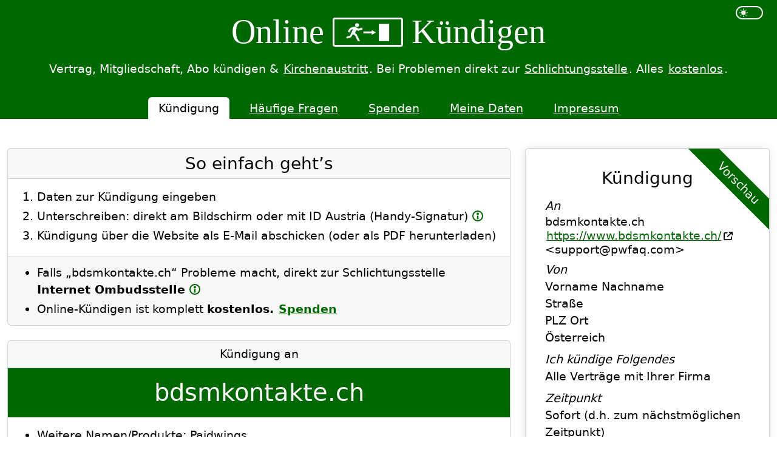

--- FILE ---
content_type: text/html; charset=UTF-8
request_url: https://www.online-kuendigen.at/bdsmkontakte.ch
body_size: 21704
content:

<!DOCTYPE html>
<html lang="de" dir="ltr" data-bs-theme="light">
    <head>
                        <meta charset="utf-8">
            <meta name="viewport" content="width=device-width, initial-scale=1.0">
        
                    <title>bdsmkontakte.ch Kostenlos Online Kündigen</title>
        <link rel="canonical" href="https://www.online-kuendigen.at/bdsmkontakte.ch">        <meta name="description" content="Möchtest du bdsmkontakte.ch Kostenlos Kündigen? Einfach, Gratis &amp; Rechtsgültig → Direkt zur Schlichtungsstelle bei Problemen → Schnell &amp; Sicher.">
        <meta name="color-scheme" content="light dark">

                        <link rel="icon" type="image/png" href="/favicon-96x96.png" sizes="96x96">
        <link rel="icon" type="image/svg+xml" href="/favicon.svg">
        <link rel="shortcut icon" href="/favicon.ico?v=3">
        <link rel="apple-touch-icon" sizes="180x180" href="/apple-touch-icon.png?v=3">
        <meta name="apple-mobile-web-app-title" content="Online-Kündigen">
        <link rel="manifest" href="/site.webmanifest">

                        
<link rel="stylesheet" href="/assets/vendor/bootstrap/dist/css/bootstrap.min-z0zQt-h.css">
<link rel="stylesheet" href="/assets/aaok-cW2XayQ.css">
<link rel="stylesheet" href="/assets/app-ECNtLCT.css">
<script type="importmap">
{
    "imports": {
        "app": "/assets/app-DXsZc77.js",
        "bootstrap/dist/css/bootstrap.min.css": "data:application/javascript,",
        "/assets/aaok.css": "data:application/javascript,",
        "/assets/app.css": "data:application/javascript,",
        "/assets/toggle-light-dark.js": "/assets/toggle-light-dark-jOIWgeD.js",
        "masonry-layout": "/assets/vendor/masonry-layout/masonry-layout.index-JQLBVQE.js",
        "/assets/utils.js": "/assets/utils-A1FHYbw.js",
        "/assets/moreInfo.js": "/assets/moreInfo-Oeb8PyJ.js",
        "/assets/tipp.js": "/assets/tipp-uvkDWe_.js",
        "outlayer": "/assets/vendor/outlayer/outlayer.index-xi65Foh.js",
        "get-size": "/assets/vendor/get-size/get-size.index-UubEKtd.js",
        "ev-emitter": "/assets/vendor/ev-emitter/ev-emitter.index-DyBwnTO.js",
        "fizzy-ui-utils": "/assets/vendor/fizzy-ui-utils/fizzy-ui-utils.index-jfSd0W3.js",
        "kuendigung": "/assets/kuendigung-_nZq1Ss.js",
        "axios": "/assets/vendor/axios/axios.index-9a9vHpC.js",
        "/assets/signature_pad.js": "/assets/signature_pad-iqoEN4D.js",
        "/assets/UploadedAttachment.js": "/assets/UploadedAttachment-JuQ-6Gj.js",
        "/assets/UploadedAttachmentResponse.js": "/assets/UploadedAttachmentResponse-wz0TYup.js",
        "/assets/uploadedAttachments.js": "/assets/uploadedAttachments-ydUTumV.js",
        "signature_pad": "/assets/vendor/signature_pad/signature_pad.index-sAEknkY.js",
        "kuendigungAbgeschickt": "/assets/kuendigungAbgeschickt-eSwgDEq.js",
        "haeufigeFragen": "/assets/haeufigeFragen-dfSqgOh.js",
        "spenden": "/assets/spenden-bNTjjz3.js",
        "desandro-matches-selector": "/assets/vendor/desandro-matches-selector/desandro-matches-selector.index-8WWWs7A.js"
    }
}
</script><script>
if (!HTMLScriptElement.supports || !HTMLScriptElement.supports('importmap')) (function () {
    const script = document.createElement('script');
    script.src = '/assets/vendor/es-module-shims/es-module-shims.index-1SzO8gg.js';
    
    document.head.appendChild(script);
})();
</script>
<link rel="modulepreload" href="/assets/app-DXsZc77.js">
<link rel="modulepreload" href="/assets/toggle-light-dark-jOIWgeD.js">
<link rel="modulepreload" href="/assets/vendor/masonry-layout/masonry-layout.index-JQLBVQE.js">
<link rel="modulepreload" href="/assets/utils-A1FHYbw.js">
<link rel="modulepreload" href="/assets/moreInfo-Oeb8PyJ.js">
<link rel="modulepreload" href="/assets/tipp-uvkDWe_.js">
<link rel="modulepreload" href="/assets/vendor/outlayer/outlayer.index-xi65Foh.js">
<link rel="modulepreload" href="/assets/vendor/get-size/get-size.index-UubEKtd.js">
<link rel="modulepreload" href="/assets/vendor/ev-emitter/ev-emitter.index-DyBwnTO.js">
<link rel="modulepreload" href="/assets/vendor/fizzy-ui-utils/fizzy-ui-utils.index-jfSd0W3.js">
<link rel="modulepreload" href="/assets/kuendigung-_nZq1Ss.js">
<link rel="modulepreload" href="/assets/vendor/axios/axios.index-9a9vHpC.js">
<link rel="modulepreload" href="/assets/signature_pad-iqoEN4D.js">
<link rel="modulepreload" href="/assets/UploadedAttachment-JuQ-6Gj.js">
<link rel="modulepreload" href="/assets/UploadedAttachmentResponse-wz0TYup.js">
<link rel="modulepreload" href="/assets/uploadedAttachments-ydUTumV.js">
<link rel="modulepreload" href="/assets/vendor/signature_pad/signature_pad.index-sAEknkY.js">
<script type="module">import 'app';import 'kuendigung';</script>                                                <script>
                window.CSS_HIDDEN_CLASS   = 'd-none';                 window.SUCHEN_Q_MINLENGTH = 2
            </script>
        
        <script>
        window.BROWSERTAB_ID_PREFIX        = 'OnlineKuendigenTab_';
        window.UNIQUE_ID_LENGTH            =  50;
        window.FORM_PREFIX                 = 'formKuendigung';         window.MAX_FILE_SIZE               =  15000000;
        /** @type {Boolean} */
        window.BRANCHE_KIRCHENAUSTRITT     =  false;
        window.EMPFAENGER_NAME             = 'bdsmkontakte.ch';
        window.EMPFAENGER_PATH             = 'bdsmkontakte.ch';
        /** @type {Array<string>} */
        window.VERSICHERUNGEN_NICHT_BRIEF  = [': Auf gut Glück / Andere', 'Andere Versicherung'];
        window.PATH_AJAX_POST_ATTACHMENT   = '/ajax-post-attachment';
        window.PATH_AJAX_DELETE_ATTACHMENT = '/ajax-delete-attachment';
        /** @type {Array<UploadedAttachment>} */
        window.UPLOADED_ATTACHMENTS        =  [];         window.WORT_KUENDIGUNG             = 'Kündigung';
        window.PATH_AJAX_ORTE_MIT_PLZ      = '/ajax/orte-mit-plz';
    </script>
    </head>
    <body>
        <a href="#main" class="visually-hidden-focusable">Sprung zum Inhalt</a>
        <header class="pt-1 text-center bg-primary">
            <div class="container" itemscope itemtype="https://schema.org/OnlineBusiness">
                <meta itemprop="name" content="Online-Kündigen">
                <link itemprop="url" href="https://www.online-kuendigen.at/">
                <meta itemprop="foundingDate" content="2012-09">
                <div itemprop="makesOffer" itemscope itemtype="https://schema.org/Offer">
                    <meta itemprop="availability" content="OnlineOnly">
                    <meta itemprop="availabilityStarts" content="2012-09">
                    <meta itemprop="category" content="Kündigung">
                    <meta itemprop="price" content="0">
                </div> <!-- Offer -->
                <div class="row">
                    <div class="col-8 col-md-10 offset-2 offset-md-1">                         <div class="okLogo pt-3 pb-3">Online <span itemprop="logo"><svg xmlns="http://www.w3.org/2000/svg" viewBox="0 0 345 145">
        <circle id="kopf" fill="#fff" cx="93.647453" cy="21.33972" r="13.567612" />
        <path id="koerper" fill="#fff" d="M 114.23936,137.08779 89.5,86.600354 78.191027,79.989362 89.483036,56.301563 103.26532,62.702786 132.97762,52.600354 132.21744,39.41775 104.46637,47.408056 75.033811,32.020115 43.25351,42.272452 26,66.486652 36.228071,75.138672 51.118866,54.159185 64.723612,50.490633 42.334317,97.660564 15.47034,107.39349 19.677068,119.10035 49.255427,109.44508 62.5,87.246354 l 16.797147,9.354 19.572799,40.499996 z" />
        <path id="pfeil" fill="#fff" d="M 231.03595,74.651734 201,58 l 4e-5,10.10035 -61,0 0,13 61,0 L 201,91.2 Z" />
        <rect id="tuer" fill="#fff" width="74.776543" height="125.33468" x="252.96745" y="11.88715" />
    </svg></span> Kündigen</div>
                    </div> <!-- col -->
                    <div class="col-2 col-md-1 text-end">
                                                <div class="form-check form-switch d-inline-block">
                            <input class="form-check-input" type="checkbox" role="switch" id="toggleLightDark" title="Umschalten zwischen hellem und dunklem Layout">
                        </div> <!-- form-check -->
                    </div> <!-- col -->
                </div> <!-- row -->
                <div class="tagline text-center mb-3" itemprop="slogan">
                                        Vertrag, Mitgliedschaft, Abo kündigen & <a href="/suchen?q=kirchenaustritt">Kirchenaustritt</a>.
                    Bei Problemen direkt zur <a href="/haeufige-fragen#was-sind-schlichtungsstellen">Schlichtungsstelle</a>. Alles <a href="/haeufige-fragen#ist-online-kuendigen-wirklich-kostenlos">kostenlos</a>.
                </div> <!-- tagline -->
                <nav class="d-flex lh-1 pt-3">
                    <ul class="nav nav-tabs mx-auto border-bottom-0">                                                                                                                         <li class="nav-item" aria-current="page"><span class="nav-link active px-3 py-2 mx-2">Kündigung</span></li>
                                                                                                                                                                                    <li class="nav-item"><a class="nav-link px-3 py-2 mx-2" href="/haeufige-fragen">Häufige Fragen</a></li>
                                                                                                                                                                                    <li class="nav-item"><a class="nav-link px-3 py-2 mx-2" href="/spenden">Spenden</a></li>
                                                                                                                                                                                    <li class="nav-item"><a class="nav-link px-3 py-2 mx-2" href="/meine-daten">Meine Daten</a></li>
                                                                                                                                                                                    <li class="nav-item"><a class="nav-link px-3 py-2 mx-2" href="/impressum">Impressum</a></li>
                                                                                                                                                                                                                                                </ul>
                </nav>
            </div> <!-- container -->
        </header>
        <noscript class="alert alert-danger text-center mt-4">Online-Kündigen benötigt JavaScript</noscript>
                <main id="main" class="container pt-5">             <div class="row">
    <div class="col-12 col-lg-6 col-xl-8 mb-5">
        <div id="Kuendigung">
    <section class="anleitung card mb-4">
    <h1 class="card-header h3 fw-normal">So einfach geht’s</h1>
    <div class="card-body" itemscope itemtype="http://schema.org/HowTo">
        <meta itemprop="estimatedCost" content="0">
        <ol class="mb-0">
            <li itemprop="step">Daten zur Kündigung eingeben</li>
            <li itemprop="step">
                Unterschreiben:
                                                                                direkt am Bildschirm oder                                             mit ID Austria (Handy-Signatur)                                                    <button type="button" class="moreInfoLink" title="Mehr Infos" aria-controls="moreInfo-unterschreiben" aria-expanded="false">
                        <svg width="18" height="18" viewBox="0 0 4.7625 4.7625" xmlns="http://www.w3.org/2000/svg">
            <circle class="kreis" cx="2.3813" cy="2.3813" r="2.1167" fill="none" stroke="#000" stroke-width=".52919"/>
            <circle class="i-punkt" cx="2.3812" cy="1.4553" r=".21095" stroke="#000" fill="#000" stroke-width=".63643"/>
            <rect class="i-strich" x="2.0505" y="2.2226" width=".66146" height="1.5875" ry=".12917"/>
        </svg></button>                 <div id="moreInfo-unterschreiben" class="moreInfo d-none" hidden="">
                    <button type="button" class="buttonCloseMoreInfo btn-close" aria-label="Mehr Infos schließen"></button>
                    Möglichkeiten, um zu unterschreiben:
                    <ul>
                                                                            <li><strong>Am Tablet oder Handy:</strong> Unterschreib mit einem Stift oder Finger direkt am Bildschirm</li>
                                                                            <li><strong>Mit ID Austria</strong> (Handy-Signatur) <button type="button" class="moreInfoLink" title="Mehr Infos" aria-controls="moreInfo-id-austria" aria-expanded="false">
                        <svg width="18" height="18" viewBox="0 0 4.7625 4.7625" xmlns="http://www.w3.org/2000/svg">
            <circle class="kreis" cx="2.3813" cy="2.3813" r="2.1167" fill="none" stroke="#000" stroke-width=".52919"/>
            <circle class="i-punkt" cx="2.3812" cy="1.4553" r=".21095" stroke="#000" fill="#000" stroke-width=".63643"/>
            <rect class="i-strich" x="2.0505" y="2.2226" width=".66146" height="1.5875" ry=".12917"/>
        </svg></button>
                                <div id="moreInfo-id-austria" class="moreInfo d-none" hidden="">
        <button type="button" class="buttonCloseMoreInfo btn-close" aria-label="Mehr Infos schließen"></button>
        Die ID Austria (früher: „Handy-Signatur“) ist ein amtlicher elektronischer Ausweis der Republik Österreich. Nach der Aktivierung kannst du Dokumente elektronisch unterschreiben. Mehr Infos & Registrierung: <a href="https://www.id-austria.gv.at/">www.id-austria.gv.at</a>
    </div> <!-- moreInfo-idAustria -->
                                                </li>
                    </ul>
                    Du kannst das ausgefüllte Kündigungsschreiben natürlich auch herunterladen (PDF) und selbst abschicken.
                </div> <!-- moreInfo-unterschrift -->
            </li>
            <li itemprop="step">Kündigung über die Website als E-Mail abschicken (oder als PDF herunterladen)</li>
        </ol>
    </div> <!-- card-body -->
    <div class="card-footer">
        <ul class="my-1">
                                            <li>Falls „bdsmkontakte.ch“ Probleme macht, direkt zur Schlichtungsstelle <strong>Internet Ombudsstelle</strong> <button type="button" class="moreInfoLink" title="Mehr Infos" aria-controls="moreInfo-schlichtungsstelle" aria-expanded="false">
                        <svg width="18" height="18" viewBox="0 0 4.7625 4.7625" xmlns="http://www.w3.org/2000/svg">
            <circle class="kreis" cx="2.3813" cy="2.3813" r="2.1167" fill="none" stroke="#000" stroke-width=".52919"/>
            <circle class="i-punkt" cx="2.3812" cy="1.4553" r=".21095" stroke="#000" fill="#000" stroke-width=".63643"/>
            <rect class="i-strich" x="2.0505" y="2.2226" width=".66146" height="1.5875" ry=".12917"/>
        </svg></button>
                    <div id="moreInfo-schlichtungsstelle" class="moreInfo d-none" hidden="">
                        <button type="button" class="buttonCloseMoreInfo btn-close" aria-label="Mehr Infos schließen"></button>
                        Bei Problemen kannst du die Kündigung direkt über Online-Kündigen an die zuständige Schlichtungsstelle Internet Ombudsstelle übergeben. <a href="/haeufige-fragen#was-sind-schlichtungsstellen">Mehr Infos über Schlichtungsstellen</a>
                    </div> <!-- moreInfo-schlichtungsstelle -->
                </li>
                        <li>Online-Kündigen ist komplett <strong>kostenlos.</strong> <strong><a href="/spenden">Spenden</a></strong></li>
        </ul>
    </div> <!-- card-footer -->
</section> <!-- anleitung card -->

    <section>
        
<section class="card mb-4 kuendigungAn" itemscope itemtype="http://schema.org/Organization">
    <div class="card-header text-center">Kündigung an</div>
    <h1 class="card-header h1 fw-normal text-center p-3 bg-primary text-white" itemprop="name">bdsmkontakte.ch</h1>
    <div class="card-body">
        
<ul class="empfaengerdetails">                         <li>Weitere Namen/Produkte: <span itemprop="alternateName">Paidwings</span></li>
                <li>Branche/Kategorie: <span itemprop="additionalType">Partnerbörse/Erotik</span></li>
                <li>Homepage: <a href="https://www.bdsmkontakte.ch/" target="_blank" rel="nofollow"><span class="text-nowrap"><span itemprop="url">https://www.bdsmkontakte.ch/</span><svg xmlns="http://www.w3.org/2000/svg" viewBox="0 0 512 512" class="iconNewTab"><!--! Font Awesome Pro 6.4.0 by @fontawesome - https://fontawesome.com License - https://fontawesome.com/license (Commercial License) Copyright 2023 Fonticons, Inc. --><path d="M320 0c-17.7 0-32 14.3-32 32s14.3 32 32 32h82.7L201.4 265.4c-12.5 12.5-12.5 32.8 0 45.3s32.8 12.5 45.3 0L448 109.3V192c0 17.7 14.3 32 32 32s32-14.3 32-32V32c0-17.7-14.3-32-32-32H320zM80 32C35.8 32 0 67.8 0 112V432c0 44.2 35.8 80 80 80H400c44.2 0 80-35.8 80-80V320c0-17.7-14.3-32-32-32s-32 14.3-32 32V432c0 8.8-7.2 16-16 16H80c-8.8 0-16-7.2-16-16V112c0-8.8 7.2-16 16-16H192c17.7 0 32-14.3 32-32s-14.3-32-32-32H80z"/></svg></span></a></li>
                    <li itemprop="contactPoint" itemscope itemtype="http://schema.org/ContactPoint">
            <meta itemprop="contactType" content="Kündigung">
            E-Mail-Adresse: <span itemprop="email"><span class="hyphensNone">&lt;support@pwfaq.com&gt;</span></span> <button type="button" class="moreInfoLink" title="Mehr Infos" aria-controls="moreInfo-emailQuelle" aria-expanded="false">
                        <svg width="18" height="18" viewBox="0 0 4.7625 4.7625" xmlns="http://www.w3.org/2000/svg">
            <circle class="kreis" cx="2.3813" cy="2.3813" r="2.1167" fill="none" stroke="#000" stroke-width=".52919"/>
            <circle class="i-punkt" cx="2.3812" cy="1.4553" r=".21095" stroke="#000" fill="#000" stroke-width=".63643"/>
            <rect class="i-strich" x="2.0505" y="2.2226" width=".66146" height="1.5875" ry=".12917"/>
        </svg></button>
            <div id="moreInfo-emailQuelle" class="moreInfo d-none" hidden="">
                <button type="button" class="buttonCloseMoreInfo btn-close" aria-label="Mehr Infos schließen"></button>
                                Quelle der E-Mail-Adresse:                                 <a href="https://www.bdsmkontakte.ch/terms" target="_blank" rel="nofollow"><span class="text-nowrap"><span itemprop="url">https://www.bdsmkontakte.ch/terms</span><svg xmlns="http://www.w3.org/2000/svg" viewBox="0 0 512 512" class="iconNewTab"><!--! Font Awesome Pro 6.4.0 by @fontawesome - https://fontawesome.com License - https://fontawesome.com/license (Commercial License) Copyright 2023 Fonticons, Inc. --><path d="M320 0c-17.7 0-32 14.3-32 32s14.3 32 32 32h82.7L201.4 265.4c-12.5 12.5-12.5 32.8 0 45.3s32.8 12.5 45.3 0L448 109.3V192c0 17.7 14.3 32 32 32s32-14.3 32-32V32c0-17.7-14.3-32-32-32H320zM80 32C35.8 32 0 67.8 0 112V432c0 44.2 35.8 80 80 80H400c44.2 0 80-35.8 80-80V320c0-17.7-14.3-32-32-32s-32 14.3-32 32V432c0 8.8-7.2 16-16 16H80c-8.8 0-16-7.2-16-16V112c0-8.8 7.2-16 16-16H192c17.7 0 32-14.3 32-32s-14.3-32-32-32H80z"/></svg></span></a>
    
                            </div> <!-- infokastel-emailQuelle -->
        </li>
                <li>Zuständige Schlichtungsstelle: Internet Ombudsstelle <button type="button" class="moreInfoLink" title="Mehr Infos" aria-controls="moreInfo-empfaengerSchlichtungsstelle" aria-expanded="false">
                        <svg width="18" height="18" viewBox="0 0 4.7625 4.7625" xmlns="http://www.w3.org/2000/svg">
            <circle class="kreis" cx="2.3813" cy="2.3813" r="2.1167" fill="none" stroke="#000" stroke-width=".52919"/>
            <circle class="i-punkt" cx="2.3812" cy="1.4553" r=".21095" stroke="#000" fill="#000" stroke-width=".63643"/>
            <rect class="i-strich" x="2.0505" y="2.2226" width=".66146" height="1.5875" ry=".12917"/>
        </svg></button>
            <div id="moreInfo-empfaengerSchlichtungsstelle" class="moreInfo d-none" hidden="">
                <button type="button" class="buttonCloseMoreInfo btn-close" aria-label="Mehr Infos schließen"></button>
                Falls der Empfänger deine Kündigung nicht akzeptiert, kannst du den Fall über Online-Kündigen gleich direkt an die Schlichtungsstelle übergeben. <a href="/haeufige-fragen#was-sind-schlichtungsstellen">Mehr Infos über Schlichtungsstellen</a>
            </div> <!-- moreInfo-empfaengerSchlichtungsstelle -->
        </li>
    </ul>

                    <details id="tippFehler" class="card mb-3">
    <summary class="card-header">Fehler gefunden? An Online-Kündigen melden</summary>
    <div class="card-body">
        Was stimmt nicht?
        <details class="card mt-3 tippFehlerEmail">
            <summary class="card-header">Die E-Mail-Adresse <span class="hyphensNone">&lt;support@pwfaq.com&gt;</span> ist falsch</summary>
            <div class="card-body" id="tippFehlerEmail">
                                    


    <div class="bd-callout">Quelle dieser E-Mail-Adresse:                                 <a href="https://www.bdsmkontakte.ch/terms" target="_blank" rel="nofollow"><span class="text-nowrap"><span itemprop="url">https://www.bdsmkontakte.ch/terms</span><svg xmlns="http://www.w3.org/2000/svg" viewBox="0 0 512 512" class="iconNewTab"><!--! Font Awesome Pro 6.4.0 by @fontawesome - https://fontawesome.com License - https://fontawesome.com/license (Commercial License) Copyright 2023 Fonticons, Inc. --><path d="M320 0c-17.7 0-32 14.3-32 32s14.3 32 32 32h82.7L201.4 265.4c-12.5 12.5-12.5 32.8 0 45.3s32.8 12.5 45.3 0L448 109.3V192c0 17.7 14.3 32 32 32s32-14.3 32-32V32c0-17.7-14.3-32-32-32H320zM80 32C35.8 32 0 67.8 0 112V432c0 44.2 35.8 80 80 80H400c44.2 0 80-35.8 80-80V320c0-17.7-14.3-32-32-32s-32 14.3-32 32V432c0 8.8-7.2 16-16 16H80c-8.8 0-16-7.2-16-16V112c0-8.8 7.2-16 16-16H192c17.7 0 32-14.3 32-32s-14.3-32-32-32H80z"/></svg></span></a>
    </div>
    <form name="formTippFehlerEmail" method="post" action="/tipp-fehler-email/6337" id="formTippFehlerEmail">
    
    <div class="mb-3">
        <label for="formTippFehlerEmail_richtigeEmail" class="form-label required"><span title="Pflichtfeld" class="pflichtfeld">*</span> Richtige E-Mail-Adresse von „bdsmkontakte.ch“</label>
        <input type="email" id="formTippFehlerEmail_richtigeEmail" name="formTippFehlerEmail[richtigeEmail]" required="required" class="form-control" />
        
        <div id="fehlermeldungExistierendeMailadresse" class="d-none">Diese E-Mail-Adresse ist eh eingetragen ;-)</div>
    </div> <!-- mb-3 -->
    <div class="mb-3">
        <div class="mb-2">             <label class="d-inline form-label required" for="formTippFehlerEmail_quelle"><span title="Pflichtfeld" class="pflichtfeld">*</span> Wo hast du diese E-Mail-Adresse gefunden? Bitte kopier die komplette URL hier hinein:</label> <button type="button" class="moreInfoLink" title="Mehr Infos" aria-controls="moreInfo-quelle" aria-expanded="false">
                        <svg width="18" height="18" viewBox="0 0 4.7625 4.7625" xmlns="http://www.w3.org/2000/svg">
            <circle class="kreis" cx="2.3813" cy="2.3813" r="2.1167" fill="none" stroke="#000" stroke-width=".52919"/>
            <circle class="i-punkt" cx="2.3812" cy="1.4553" r=".21095" stroke="#000" fill="#000" stroke-width=".63643"/>
            <rect class="i-strich" x="2.0505" y="2.2226" width=".66146" height="1.5875" ry=".12917"/>
        </svg></button>
            <div id="moreInfo-quelle" class="moreInfo d-none" hidden="">
                <button type="button" class="buttonCloseMoreInfo btn-close" aria-label="Mehr Infos schließen"></button>
                Ich trage nur E-Mail-Adressen ein, die irgendwo online stehen, damit ich sie auch in Zukunft aktualisieren kann.
            </div> <!-- moreInfo-quelle -->
        </div> <!-- mb-2 -->
        <input type="url" id="formTippFehlerEmail_quelle" name="formTippFehlerEmail[quelle]" required="required" placeholder="https://www.bdsmkontakte.ch/..." class="form-control" />
        
    </div> <!-- mb- -->
    <div class="mb-3"><label for="formTippFehlerEmail_anmerkungen" class="form-label">Zusätzliche Anmerkungen</label><input type="text" id="formTippFehlerEmail_anmerkungen" name="formTippFehlerEmail[anmerkungen]" class="form-control" /></div>
    <div class="mb-3"><label for="formTippFehlerEmail_email" class="form-label">Deine eigene E-Mail-Adresse (für Rückfragen)</label><input type="email" id="formTippFehlerEmail_email" name="formTippFehlerEmail[email]" class="form-control" /></div>
    <div class="leerLassen"><label for="formTippFehlerEmail_email_confirm" class="form-label">Dieses Feld unbedingt leer lassen!</label><input type="text" id="formTippFehlerEmail_email_confirm" name="formTippFehlerEmail[email_confirm]" class="leerLassen form-control" /></div>
    <div class="spinner d-none"></div>
    <div class="mb-3"><button type="submit" id="formTippFehlerEmail_submit" name="formTippFehlerEmail[submit]" class="btn-primary btn">Fehler melden</button></div>
    </form>

                            </div> <!-- card-body -->
        </details>
        <details class="card mt-3 tippFehlerSonstiges">
            <summary class="card-header">Etwas anderes ist falsch</summary>
            <div class="card-body" id="tippFehlerSonstiges">
                

    <form name="formTippFehlerSonstiges" method="post" action="/tipp-fehler-sonstiges/6337" id="formTippFehlerSonstiges">
    
    <div class="mb-3"><label for="formTippFehlerSonstiges_text" class="form-label required"><span title="Pflichtfeld" class="pflichtfeld">*</span> Was stimmt nicht bei „bdsmkontakte.ch“</label><textarea id="formTippFehlerSonstiges_text" name="formTippFehlerSonstiges[text]" required="required" placeholder="Beispiele:
Empfänger heißt jetzt anders
Firma gibt’s nicht mehr" rows="3" maxlength="1000" data-autoresize="" class="form-control"></textarea></div>
    <div class="mb-3"><label for="formTippFehlerSonstiges_email" class="form-label">Deine eigene E-Mail-Adresse (für Rückfragen)</label><input type="email" id="formTippFehlerSonstiges_email" name="formTippFehlerSonstiges[email]" class="form-control" /></div>
    <div class="leerLassen"><label for="formTippFehlerSonstiges_email_confirm" class="form-label">Dieses Feld unbedingt leer lassen!</label><input type="text" id="formTippFehlerSonstiges_email_confirm" name="formTippFehlerSonstiges[email_confirm]" class="leerLassen form-control" /></div>
    <div class="spinner d-none"></div>
    <div class="mb-3"><button type="submit" id="formTippFehlerSonstiges_submit" name="formTippFehlerSonstiges[submit]" class="btn-primary btn">Fehler melden</button></div>
    </form>

            </div> <!-- card-body -->
        </details>
    </div> <!-- card-body -->
</details>

        
                        
                                
<div class="card">
    <form id="formSuchen" class="card-header">
        <div class="input-group input-group">
            <label for="inputSuchen" class="visually-hidden">Empfänger suchen</label>
            <input id="inputSuchen" class="form-control" type="search" inputmode="search" maxlength="50" placeholder="Falscher Empfänger? Suchen in 4.814 anderen…">
                        <button id="buttonSuchen" class="input-group-text" type="button"><span class="visually-hidden">Suchen</span><!-- Entypo pictogram by Daniel Bruce — www.entypo.com --><svg width="18" height="18" viewBox="0 0 16 16" xmlns="http://www.w3.org/2000/svg"><path d="m15.2 13.2-3.6-3.59c0.541-0.888 0.853-1.93 0.853-3.05 0-3.24-2.81-6.06-6.06-6.06-3.26 0.001-5.89 2.63-5.89 5.88 0 3.24 2.81 6.06 6.06 6.06 1.08 0 2.09-0.293 2.96-0.801l3.58 3.6c0.353 0.352 0.926 0.352 1.28 0l0.895-0.895c0.352-0.352 0.224-0.798-0.128-1.15zm-12.9-6.82c0-2.25 1.82-4.07 4.07-4.07s4.25 2 4.25 4.25-1.82 4.07-4.07 4.07-4.25-1.98-4.25-4.22z" /></svg></button>
        </div> <!-- input-group -->
    </form>
    <div id="suchergebnis" class="suchergebnis">
            </div> <!-- suchergebnis -->
    <details id="detailsTippNeuerEmpfaenger" class="d-none">         <summary class="card-footer">Nicht gefunden? Neuen Empfänger vorschlagen</summary>
        <div class="card-body border-top">
            
<div id="tippNeuerEmpfaenger" data-tipp-neuer-empfaenger-suchen-url="/tipp-neuer-empfaenger-suchen">
    <h4 class="h5">Neue Firma/Organisation/Zeitschrift für Online-Kündigen vorschlagen</h4>
                    <div class="bd-callout">Checkliste:
            <ul class="mb-0">
                <li>
                    Keine Hausverwaltungen/Vermieter (d.h. Wohnungskündigungen) <button type="button" class="moreInfoLink" title="Mehr Infos" aria-controls="moreInfo-checklisteHausverwaltung" aria-expanded="false">
                        <svg width="18" height="18" viewBox="0 0 4.7625 4.7625" xmlns="http://www.w3.org/2000/svg">
            <circle class="kreis" cx="2.3813" cy="2.3813" r="2.1167" fill="none" stroke="#000" stroke-width=".52919"/>
            <circle class="i-punkt" cx="2.3812" cy="1.4553" r=".21095" stroke="#000" fill="#000" stroke-width=".63643"/>
            <rect class="i-strich" x="2.0505" y="2.2226" width=".66146" height="1.5875" ry=".12917"/>
        </svg></button>
                    <div id="moreInfo-checklisteHausverwaltung" class="moreInfo d-none" hidden="">
                        <button type="button" class="buttonCloseMoreInfo btn-close" aria-label="Mehr Infos schließen"></button>
                        <ul>
                            <li>Erstens gibt es eine unüberschaubare Anzahl an (Privat-)Vermietern.</li>
                            <li>Zweitens funktioniert die Grundidee von Online-Kündigen („Kündigung ein Mal eintragen – der Rest läuft automatisch“) bei einer Wohnungskündigung sowieso nicht, weil ja meistens noch diverse Fragen zu klären sind (z.B. Schlüsselübergabe oder Kaution/Ablöse).</li>
                            <li>Und drittens will ich nicht einmal im Entferntesten etwas damit zu tun haben, falls bei diesem heiklen Thema (Wohnen!) vielleicht irgendein Missverständnis herauskommt.</li>
                        </ul>
                    </div> <!-- moreInfo-checklisteHausverwaltung -->
                </li>
                <li>
                    Kein Rücktritt/Widerruf (von einer Online-Bestellung) <button type="button" class="moreInfoLink" title="Mehr Infos" aria-controls="moreInfo-checklisteRuecktritt" aria-expanded="false">
                        <svg width="18" height="18" viewBox="0 0 4.7625 4.7625" xmlns="http://www.w3.org/2000/svg">
            <circle class="kreis" cx="2.3813" cy="2.3813" r="2.1167" fill="none" stroke="#000" stroke-width=".52919"/>
            <circle class="i-punkt" cx="2.3812" cy="1.4553" r=".21095" stroke="#000" fill="#000" stroke-width=".63643"/>
            <rect class="i-strich" x="2.0505" y="2.2226" width=".66146" height="1.5875" ry=".12917"/>
        </svg></button>
                    <div id="moreInfo-checklisteRuecktritt" class="moreInfo d-none" hidden="">
                        <button type="button" class="buttonCloseMoreInfo btn-close" aria-label="Mehr Infos schließen"></button>
                        <ul>
                            <li>Erstens gibt es Webshops wie Sand am Meer.</li>
                            <li>Zweitens sind Online-Händler gesetzlich verpflichtet, dir ein einfaches Formular für den Rücktritt („Widerruf“) zur Verfügung zu stellen.</li>
                        </ul>
                    </div> <!-- moreInfo-checklisteRuecktritt -->
                </li>
                <li>
                    Keine Gratis-Sachen <button type="button" class="moreInfoLink" title="Mehr Infos" aria-controls="moreInfo-checklisteKostenpflichtig" aria-expanded="false">
                        <svg width="18" height="18" viewBox="0 0 4.7625 4.7625" xmlns="http://www.w3.org/2000/svg">
            <circle class="kreis" cx="2.3813" cy="2.3813" r="2.1167" fill="none" stroke="#000" stroke-width=".52919"/>
            <circle class="i-punkt" cx="2.3812" cy="1.4553" r=".21095" stroke="#000" fill="#000" stroke-width=".63643"/>
            <rect class="i-strich" x="2.0505" y="2.2226" width=".66146" height="1.5875" ry=".12917"/>
        </svg></button>
                    <div id="moreInfo-checklisteKostenpflichtig" class="moreInfo d-none" hidden="">
                        <button type="button" class="buttonCloseMoreInfo btn-close" aria-label="Mehr Infos schließen"></button>
                        <ul>
                            <li>Keine kostenlosen Web-Foren, Online-Plattformen usw.: Hier kannst du meist direkt auf der Website deinen Account löschen.</li>
                            <li>Keine Firmen, die dir nur Kataloge/Spendenaufrufe/Newsletter schicken: Hier reicht meist eine einfache E-Mail, dass du nichts mehr bekommen möchtest.</li>
                        </ul>
                    </div> <!-- moreInfo-checklisteKostenpflichtig -->
                </li>
                <li>
                    Keine Verträge, die sich nur an Firmen richten (B2B) <button type="button" class="moreInfoLink" title="Mehr Infos" aria-controls="moreInfo-checklisteB2b" aria-expanded="false">
                        <svg width="18" height="18" viewBox="0 0 4.7625 4.7625" xmlns="http://www.w3.org/2000/svg">
            <circle class="kreis" cx="2.3813" cy="2.3813" r="2.1167" fill="none" stroke="#000" stroke-width=".52919"/>
            <circle class="i-punkt" cx="2.3812" cy="1.4553" r=".21095" stroke="#000" fill="#000" stroke-width=".63643"/>
            <rect class="i-strich" x="2.0505" y="2.2226" width=".66146" height="1.5875" ry=".12917"/>
        </svg></button>
                    <div id="moreInfo-checklisteB2b" class="moreInfo d-none" hidden="">
                        <button type="button" class="buttonCloseMoreInfo btn-close" aria-label="Mehr Infos schließen"></button>
                        Wenn du selbst eine Firma bist, dann schlag bitte nur Empfänger vor, die auch für Privatpersonen sinnvoll sein könnten.
                    </div> <!-- moreInfo-checklisteB2b -->
                </li>
                <li>Keine Job-Kündigungen <button type="button" class="moreInfoLink" title="Mehr Infos" aria-controls="moreInfo-checklisteJob" aria-expanded="false">
                        <svg width="18" height="18" viewBox="0 0 4.7625 4.7625" xmlns="http://www.w3.org/2000/svg">
            <circle class="kreis" cx="2.3813" cy="2.3813" r="2.1167" fill="none" stroke="#000" stroke-width=".52919"/>
            <circle class="i-punkt" cx="2.3812" cy="1.4553" r=".21095" stroke="#000" fill="#000" stroke-width=".63643"/>
            <rect class="i-strich" x="2.0505" y="2.2226" width=".66146" height="1.5875" ry=".12917"/>
        </svg></button>
                    <div id="moreInfo-checklisteJob" class="moreInfo d-none" hidden="">
                        <button type="button" class="buttonCloseMoreInfo btn-close" aria-label="Mehr Infos schließen"></button>
                        Deinen Arbeitsvertrag kannst du hier natürlich nicht kündigen ;-)
                    </div> <!-- moreInfo-checklisteJob -->
                </li>
                <li>Österreich-Bezug</li>
            </ul>
        </div> <!-- bd-callout -->
        <form name="formTippNeuerEmpfaenger" method="post" action="/tipp-neuer-empfaenger" id="formTippNeuerEmpfaenger">
        
        <div class="row">
            <div class="col-12 col-xl-6"><div class="mb-3"><label for="formTippNeuerEmpfaenger_homepage" class="form-label required"><span title="Pflichtfeld" class="pflichtfeld">*</span> Website des Empfängers</label><input type="text" id="formTippNeuerEmpfaenger_homepage" name="formTippNeuerEmpfaenger[homepage]" required="required" placeholder="https://..." class="form-control" /></div></div>
            <div class="col-12 col-xl-6"><div class="mb-3"><label for="formTippNeuerEmpfaenger_email" class="form-label required"><span title="Pflichtfeld" class="pflichtfeld">*</span> Deine eigene E-Mail-Adresse (für Rückfragen)</label><input type="email" id="formTippNeuerEmpfaenger_email" name="formTippNeuerEmpfaenger[email]" required="required" class="form-control" /></div></div>
                            <div class="col-12 leerLassen"><label for="formTippNeuerEmpfaenger_email_confirm" class="form-label">Dieses Feld unbedingt leer lassen!</label><input type="text" id="formTippNeuerEmpfaenger_email_confirm" name="formTippNeuerEmpfaenger[email_confirm]" class="leerLassen form-control" /></div>
                                    <div id="tippNeuerEmpfaengerVorschlaege" class="suchergebnis"></div>
            <div class="col-12"><div class="mb-3"><label for="formTippNeuerEmpfaenger_text" class="form-label">Anmerkungen</label><textarea id="formTippNeuerEmpfaenger_text" name="formTippNeuerEmpfaenger[text]" placeholder="Beispiel: Was kann man dort kündigen?" maxlength="1000" data-autoresize="" class="form-control"></textarea></div></div>
            <div class="col-12">
                <div class="spinner d-none"></div>
                <div class="mb-3"><button type="submit" id="formTippNeuerEmpfaenger_submit" name="formTippNeuerEmpfaenger[submit]" class="btn-primary btn">Vorschlag abschicken</button></div>
            </div> <!-- col -->
        </div> <!-- row -->
        </form>
    </div> <!-- tippNeuerEmpfaenger -->
        </div> <!-- card-body -->
    </details>
</div> <!-- card -->

    </div> <!-- card-body -->
</section> <!-- kuendigungAn -->

                                                                                    <form name="formKuendigung" method="post" id="formKuendigung">
                <input type="hidden" id="formKuendigung_browsertabId" name="formKuendigung[browsertabId]" />
                <input type="hidden" id="formKuendigung_paintedSignatureData" name="formKuendigung[paintedSignatureData]" />
                <input type="hidden" id="formKuendigung_paintedSignatureDataUrl" name="formKuendigung[paintedSignatureDataUrl]" />
                <input type="hidden" id="MAX_FILE_SIZE" name="MAX_FILE_SIZE" value="15000000">
                <div id="fehlermeldungGesamtesFormular">
                                                                                                                                                                                                                                                                                                                                                                                                                                                                                                                                                                                                                                                                                                                                                                                                                                                                                                                                                                                                                                                                                                                                                                                                                                                                                                                                                                                                                                                                                                                                                                                                                                                                                                                                                                                                                                                                                                                                                                                                
                </div>
                                <fieldset class="card mb-4">
                    <legend class="card-header h5">
                        Kündigung
                    </legend> <!-- card-header -->
                    <div class="card-body">
                                                
                                                                            <div class="mb-3">
                                <div class="mb-2">                                     <label class="d-inline form-label" for="formKuendigung_kundennummer">Kundennummer</label>
                                                                            <button type="button" class="moreInfoLink" title="Mehr Infos" aria-controls="moreInfo-kundennummer" aria-expanded="false">
                        <svg width="18" height="18" viewBox="0 0 4.7625 4.7625" xmlns="http://www.w3.org/2000/svg">
            <circle class="kreis" cx="2.3813" cy="2.3813" r="2.1167" fill="none" stroke="#000" stroke-width=".52919"/>
            <circle class="i-punkt" cx="2.3812" cy="1.4553" r=".21095" stroke="#000" fill="#000" stroke-width=".63643"/>
            <rect class="i-strich" x="2.0505" y="2.2226" width=".66146" height="1.5875" ry=".12917"/>
        </svg></button>
                                        <div id="moreInfo-kundennummer" class="moreInfo mb-0 d-none" hidden="">
                                            <button type="button" class="buttonCloseMoreInfo btn-close" aria-label="Mehr Infos schließen"></button>
                                            Wenn möglich, gib deine Vertrags-/Kunden-/Mitgliedsnummer (oder Ähnliches) an. Dadurch kann deine Kündigung schneller bearbeitet werden und es kann keine Verwechslung passieren.<br><strong>Wenn du die Nummer nicht weißt, gilt die Kündigung natürlich trotzdem.</strong><br>
                                            Siehe auch: <a href="/haeufige-fragen#mythos-eine-kuendigung-muss-unbedingt-meine-kundennummer-enthalten">Mythos: Eine Kündigung muss unbedingt meine Kundennummer enthalten</a>
                                        </div> <!-- moreInfo-kundennummer -->
                                                                    </div> <!-- mb-2 -->
                                <input type="text" id="formKuendigung_kundennummer" name="formKuendigung[kundennummer]" maxlength="100" class="form-control" />
                                
                                
                            </div> <!-- mb- -->
                        
                                                                                                             <fieldset class="mb-3">
                                    <legend class="visually-hidden">Ich kündige</legend>
                                    <fieldset class="mb-0"><legend class="col-form-label required">Ich kündige Folgendes</legend><div id="formKuendigung_ichKuendige">        <div>             <div class="form-check"><input type="radio" id="formKuendigung_ichKuendige_10" name="formKuendigung[ichKuendige]" required="required" class="radiobuttonProdukt form-check-input" value="Alle Verträge mit Ihrer Firma" checked="checked" />
                <label class="form-check-label required" for="formKuendigung_ichKuendige_10">Alle Verträge mit Ihrer Firma</label>
                </div>
        </div>
            <div class="form-check"><input type="radio" id="formKuendigung_ichKuendige_folgendes" name="formKuendigung[ichKuendige]" required="required" class="form-check-input" value="Folgendes" />
                <label class="form-check-label required" for="formKuendigung_ichKuendige_folgendes">Folgendes:</label>
                </div>
    </div></fieldset>                                                                             <div class="mb-3"><label class="visually-hidden form-label" for="formKuendigung_folgendes">Ich kündige Folgendes</label><input type="text" id="formKuendigung_folgendes" name="formKuendigung[folgendes]" maxlength="255" class="mt-2 form-control" /></div>
                                                                    </fieldset> <!-- mb-3 -->
                                                    
                                                
                                                
                                                                            <fieldset class="mb-3">
                                <legend class="col-form-label">Zeitpunkt <button type="button" class="moreInfoLink" title="Mehr Infos" aria-controls="moreInfo-zeitpunkt" aria-expanded="false">
                        <svg width="18" height="18" viewBox="0 0 4.7625 4.7625" xmlns="http://www.w3.org/2000/svg">
            <circle class="kreis" cx="2.3813" cy="2.3813" r="2.1167" fill="none" stroke="#000" stroke-width=".52919"/>
            <circle class="i-punkt" cx="2.3812" cy="1.4553" r=".21095" stroke="#000" fill="#000" stroke-width=".63643"/>
            <rect class="i-strich" x="2.0505" y="2.2226" width=".66146" height="1.5875" ry=".12917"/>
        </svg></button></legend>
                                <div> <!-- Container für MoreInfo -->                                     <div id="moreInfo-zeitpunkt" class="moreInfo d-none" hidden="">
                                        <button type="button" class="buttonCloseMoreInfo btn-close" aria-label="Mehr Infos schließen"></button>
                                        <ul class="mb-0">
                                                                                            <li><strong>„Sofort“</strong> bedeutet „zum nächstmöglichen Zeitpunkt“. Vorteil dieser Formulierung: Du kündigst <strong>schnellstmöglich,</strong> musst aber nicht selber nachschauen, wann der Vertrag genau ausläuft.
                                                                                                    </li>
                                                                                        <li>Bei <strong>„Später“</strong> kannst du ein Datum eingeben oder eine Beschreibung, z.B. „Am Ende der Gratis-Testphase“. Selbst wenn du ein zu frühes Datum angibst, muss es der Empfänger als Kündigung zum <em>nächstmöglichen</em> Datum akzeptieren; siehe auch: <a href="/haeufige-fragen#mythos-fuer-eine-kuendigung-muss-ich-das-beendigungsdatum-ganz-genau-wissen">Mythos: Für eine Kündigung muss ich das Beendigungsdatum ganz genau wissen</a></li>
                                        </ul>
                                    </div> <!-- moreInfo-zeitpunkt -->
                                </div> <!-- Container für MoreInfo -->
                                        <div class="form-check"><input type="radio" id="formKuendigung_zeitpunkt_0" name="formKuendigung[zeitpunkt]" required="required" class="form-check-input" value="Sofort" checked="checked" />
                <label class="form-check-label required" for="formKuendigung_zeitpunkt_0">Sofort (d.h. zum nächstmöglichen Zeitpunkt)</label>
                </div>
    
                                        <div class="form-check"><input type="radio" id="formKuendigung_zeitpunkt_1" name="formKuendigung[zeitpunkt]" required="required" class="form-check-input" value="Später" />
                <label class="form-check-label required" for="formKuendigung_zeitpunkt_1">Später:<span class="visually-hidden"> (Fokus springt automatisch ins nächste Feld)</span></label>
                </div>
    
                                
                                <div class="mb-3"><label class="visually-hidden form-label" for="formKuendigung_datum">Datum</label><input type="text" id="formKuendigung_datum" name="formKuendigung[datum]" maxlength="255" class="mt-2 form-control" /></div>
                            </fieldset> <!-- mb- -->
                                                
                                                                            <div class="mb-3">
                                <div class="mb-3"><div class="form-check"><input type="checkbox" id="formKuendigung_sonderkuendigung" name="formKuendigung[sonderkuendigung]" class="form-check-input" value="1" />
                <label class="form-check-label" for="formKuendigung_sonderkuendigung">Sonderkündigung (z.B. nach Preiserhöhung oder im Todesfall)</label>
                                        <button type="button" class="moreInfoLink" title="Mehr Infos" aria-controls="moreInfo-sonderkuendigung" aria-expanded="false">
                        <svg width="18" height="18" viewBox="0 0 4.7625 4.7625" xmlns="http://www.w3.org/2000/svg">
            <circle class="kreis" cx="2.3813" cy="2.3813" r="2.1167" fill="none" stroke="#000" stroke-width=".52919"/>
            <circle class="i-punkt" cx="2.3812" cy="1.4553" r=".21095" stroke="#000" fill="#000" stroke-width=".63643"/>
            <rect class="i-strich" x="2.0505" y="2.2226" width=".66146" height="1.5875" ry=".12917"/>
        </svg></button>
        </div></div>
                                <div id="moreInfo-sonderkuendigung" class="moreInfo d-none" hidden="">
                                    <button type="button" class="buttonCloseMoreInfo btn-close" aria-label="Mehr Infos schließen"></button>
                                    Sonderkündigung bedeutet, dass du nicht „einfach so“ kündigst, sondern aus einem <em>wichtigen</em> Grund. Eine Sonderkündigung wird <em>sofort</em> wirksam, nicht erst nach Ablauf der Kündigungsfrist. Siehe <a href="/haeufige-fragen#was-bedeutet-sonderkuendigung-ausserordentliche-kuendigung">Was bedeutet Sonderkündigung (=außerordentliche Kündigung)?</a><br>
                                    Beispiele:
                                    <ul>
                                        <li><strong>Preiserhöhung</strong> oder sonstige Verschlechterung (z.B. gekürzte Öffnungszeiten, weniger Freiminuten usw.)</li>
                                        <li><strong>„Stillschweigende Verlängerung“:</strong> Wenn sich der Vertrag (z.B. Zeitschriften-Abo) automatisch verlängert hat; siehe: <a href="/haeufige-fragen#was-bedeutet-stillschweigende-verlaengerung">Was bedeutet „Stillschweigende Verlängerung“?</a></li>
                                                                                <li><strong>Todesfall:</strong> Schick am besten die Sterbeurkunde mit.</li>
                                    </ul>
                                    Beschreib im nächsten Feld („Zusätzliche Anmerkungen“) kurz, welcher Fall auf dich zutrifft.
                                </div> <!-- moreInfo-sonderkuendigung -->
                            </div> <!-- mb- -->
                        
                                                
                                                
                                                
                                                                            <div id="uploadedAttachmentsContainer" class="mb-3">
                                <div class="mb-2">                                     <label for="inputUploadedAttachments" class="d-inline form-label">Datei(en) mitschicken</label> <button type="button" class="moreInfoLink" title="Mehr Infos" aria-controls="moreInfo-beilagen" aria-expanded="false">
                        <svg width="18" height="18" viewBox="0 0 4.7625 4.7625" xmlns="http://www.w3.org/2000/svg">
            <circle class="kreis" cx="2.3813" cy="2.3813" r="2.1167" fill="none" stroke="#000" stroke-width=".52919"/>
            <circle class="i-punkt" cx="2.3812" cy="1.4553" r=".21095" stroke="#000" fill="#000" stroke-width=".63643"/>
            <rect class="i-strich" x="2.0505" y="2.2226" width=".66146" height="1.5875" ry=".12917"/>
        </svg></button>
                                    <div id="moreInfo-beilagen" class="moreInfo d-none" hidden="">
                                        <button type="button" class="buttonCloseMoreInfo btn-close" aria-label="Mehr Infos schließen"></button>
                                                                                    Du kannst ein Dokument mitschicken, wenn es für die Kündigung erforderlich ist. Beispiele:
                                            <ul>
                                                <li>Wenn du für jemand <strong>Verstorbenen</strong> kündigst: Sterbeurkunde</li>
                                                <li>Wenn du für jemand <strong>anderen</strong> kündigst: Vollmacht</li>
                                                <li>Wenn sich dein <strong>Name geändert</strong> hat: Heiratsurkunde oder Ähnliches</li>
                                            </ul>
                                                                                <hr>
                                        <ul class="mb-0">
                                            <li>Erlaubte Dateitypen: <strong>pdf, jpg, png</strong></li>
                                            <li>Maximale Größe aller mitgeschickten Dateien insgesamt: <strong><abbr title="15.000.000 Bytes">ca. 15 MB</abbr></strong></li>
                                        </ul>
                                    </div> <!-- moreInfo-beilagen -->
                                </div> <!-- mb-2 -->
                                <input type="file" id="inputUploadedAttachments" multiple accept="application/pdf,image/jpeg,image/png">                                                                 <button id="buttonUploadAttachments" class="btn btn-outline-primary btn-sm mb-2" disabled>Dateien auswählen</button><span id="messageUploadedAttachmentsSpeicherplatz" class="ms-3 d-none"></span>

                                                                <template id="templateUploadedAttachment">
                                    <div class="uploadedAttachment">                                         <div class="fehlermeldung d-none"><span class="form-error-icon badge bg-danger text-uppercase">Fehler</span> <span class="fehlermeldung__text"></span></div>
                                        <div class="input-group mt-1 mb-2">
                                            <div class="progress form-control form-control-sm">
                                                                                                <div class="progressBar progress-bar progress-bar-striped progress-bar-animated d-inline overflow-visible text-start ps-2 fs-normal w-0" role="progressbar" aria-valuenow="0" aria-valuemin="0" aria-valuemax="100">
                                                    <span class="percentCompleted" aria-live="polite"></span> <span class="userFilename"></span>
                                                </div> <!-- .progressBar -->
                                            </div> <!-- .progress .form-control -->
                                            <button class="btn btn-outline-primary btn-sm" type="button" data-javascript-unique-id="">Abbrechen</button>
                                        </div> <!-- input-group -->
                                    </div> <!-- uploadedAttachment -->
                                </template>
                                <div id="errorMessageUploadedAttachmentsSize" class="mt-3 fehlermeldungGesamtesFormular d-none"></div>
                            </div> <!-- uploadedAttachmentsContainer -->
                        
                                                
                                                
                                                                            <div class="mb-3">
                                <div class="mb-2">                                     <label class="d-inline form-label" for="formKuendigung_anmerkungen">Zusätzliche Anmerkungen (freiwillig)</label>
                                                                                                                <button type="button" class="moreInfoLink" title="Mehr Infos" aria-controls="moreInfo-anmerkungen" aria-expanded="false">
                        <svg width="18" height="18" viewBox="0 0 4.7625 4.7625" xmlns="http://www.w3.org/2000/svg">
            <circle class="kreis" cx="2.3813" cy="2.3813" r="2.1167" fill="none" stroke="#000" stroke-width=".52919"/>
            <circle class="i-punkt" cx="2.3812" cy="1.4553" r=".21095" stroke="#000" fill="#000" stroke-width=".63643"/>
            <rect class="i-strich" x="2.0505" y="2.2226" width=".66146" height="1.5875" ry=".12917"/>
        </svg></button>
                                        <div id="moreInfo-anmerkungen" class="moreInfo d-none" hidden="">
                                            <button type="button" class="buttonCloseMoreInfo btn-close" aria-label="Mehr Infos schließen"></button>
                                            Hier kannst du z.B. eintragen, <strong><em>warum</em></strong> du kündigst.
                                        </div> <!-- moreInfo-anmerkungen -->
                                                                    </div> <!-- mb-2 -->
                                <textarea id="formKuendigung_anmerkungen" name="formKuendigung[anmerkungen]" maxlength="1000" data-autoresize="" rows="1" class="form-control"></textarea>
                                
                            </div> <!-- mb- -->
                                            </div> <!-- card-body -->
                </fieldset> <!-- card 'Angaben zur Kündigung' -->

                                <fieldset class="card mb-4">
                    <legend class="card-header">Name und Adresse</legend>
                    <div class="card-body">
                                                                                <div class="mb-3"><div class="form-check"><input type="checkbox" id="formKuendigung_vertretung" name="formKuendigung[vertretung]" class="form-check-input" value="1" />
                <label class="form-check-label" for="formKuendigung_vertretung">Ich schreibe die Kündigung für jemand anderen</label>
                </div></div>
                                                                            <fieldset id="fieldsetVertretungVertrag">
                            <legend id="cardHeaderVertretungVertrag" class="card-header d-none">
                                Person, auf die der Vertrag bei „bdsmkontakte.ch“ läuft                            </legend>  <!-- card-header -->
                            <div id="cardBodyVertretungVertrag">
                                <div class="row">
                                    <div class="col-12 col-sm-6 col-xl-4">
                                        <div class="mb-3"><label for="formKuendigung_vorname" class="form-label required">Vorname</label><input type="text" id="formKuendigung_vorname" name="formKuendigung[vorname]" required="required" minlength="2" maxlength="50" class="form-control" /></div>
                                    </div> <!-- col -->
                                    <div class="col-12 col-sm-6 col-xl-4">
                                        <div class="mb-3"><label for="formKuendigung_nachname" class="form-label required">Nachname</label><input type="text" id="formKuendigung_nachname" name="formKuendigung[nachname]" required="required" minlength="2" maxlength="50" class="form-control" /></div>
                                    </div> <!-- col -->
                                    <div class="col-12 col-sm-6 col-xl-4">
                                        <div class="mb-3"><label class="form-label required" for="formKuendigung_land">Land</label><select id="formKuendigung_land" name="formKuendigung[land]" class="form-select">            <option value="Österreich" selected="selected">Österreich</option><option value="Deutschland">Deutschland</option><option value="Schweiz">Schweiz</option><option value="Liechtenstein">Liechtenstein</option><option disabled="disabled">— — — — — — — — — — — —</option>
                <option value="Abchasien">Abchasien</option><option value="Afghanistan">Afghanistan</option><option value="Ägypten">Ägypten</option><option value="Albanien">Albanien</option><option value="Algerien">Algerien</option><option value="Andorra">Andorra</option><option value="Angola">Angola</option><option value="Antigua und Barbuda">Antigua und Barbuda</option><option value="Äquatorialguinea">Äquatorialguinea</option><option value="Argentinien">Argentinien</option><option value="Armenien">Armenien</option><option value="Aserbaidschan">Aserbaidschan</option><option value="Äthiopien">Äthiopien</option><option value="Australien">Australien</option><option value="Bahamas">Bahamas</option><option value="Bahrain">Bahrain</option><option value="Bangladesch">Bangladesch</option><option value="Barbados">Barbados</option><option value="Belarus">Belarus</option><option value="Belgien">Belgien</option><option value="Belize">Belize</option><option value="Benin">Benin</option><option value="Bergkarabach">Bergkarabach</option><option value="Bhutan">Bhutan</option><option value="Bolivien">Bolivien</option><option value="Bosnien und Herzegowina">Bosnien und Herzegowina</option><option value="Botswana">Botswana</option><option value="Brasilien">Brasilien</option><option value="British Virgin Islands">British Virgin Islands</option><option value="Brunei">Brunei</option><option value="Bulgarien">Bulgarien</option><option value="Burkina Faso">Burkina Faso</option><option value="Burundi">Burundi</option><option value="Chile">Chile</option><option value="China">China</option><option value="Cookinseln">Cookinseln</option><option value="Costa Rica">Costa Rica</option><option value="Dänemark">Dänemark</option><option value="Dominica">Dominica</option><option value="Dominikanische Republik">Dominikanische Republik</option><option value="Dschibuti">Dschibuti</option><option value="Ecuador">Ecuador</option><option value="Elfenbeinküste">Elfenbeinküste</option><option value="El Salvador">El Salvador</option><option value="Eritrea">Eritrea</option><option value="Estland">Estland</option><option value="Fidschi">Fidschi</option><option value="Finnland">Finnland</option><option value="Frankreich">Frankreich</option><option value="Gabun">Gabun</option><option value="Gambia">Gambia</option><option value="Georgien">Georgien</option><option value="Ghana">Ghana</option><option value="Grenada">Grenada</option><option value="Griechenland">Griechenland</option><option value="Guatemala">Guatemala</option><option value="Guinea">Guinea</option><option value="Guinea-Bissau">Guinea-Bissau</option><option value="Guyana">Guyana</option><option value="Haiti">Haiti</option><option value="Honduras">Honduras</option><option value="Hong Kong">Hong Kong</option><option value="Indien">Indien</option><option value="Indonesien">Indonesien</option><option value="Irak">Irak</option><option value="Iran">Iran</option><option value="Irland">Irland</option><option value="Island">Island</option><option value="Israel">Israel</option><option value="Italien">Italien</option><option value="Jamaika">Jamaika</option><option value="Japan">Japan</option><option value="Jemen">Jemen</option><option value="Jordanien">Jordanien</option><option value="Kambodscha">Kambodscha</option><option value="Kamerun">Kamerun</option><option value="Kanada">Kanada</option><option value="Kap Verde">Kap Verde</option><option value="Kasachstan">Kasachstan</option><option value="Katar">Katar</option><option value="Kenia">Kenia</option><option value="Kirgisistan">Kirgisistan</option><option value="Kiribati">Kiribati</option><option value="Kolumbien">Kolumbien</option><option value="Komoren">Komoren</option><option value="Kongo, Demokratische Republik">Kongo, Demokratische Republik</option><option value="Kongo, Republik">Kongo, Republik</option><option value="Korea, Nord">Korea, Nord</option><option value="Korea, Süd">Korea, Süd</option><option value="Kosovo">Kosovo</option><option value="Kroatien">Kroatien</option><option value="Kuba">Kuba</option><option value="Kuwait">Kuwait</option><option value="Laos">Laos</option><option value="Lesotho">Lesotho</option><option value="Lettland">Lettland</option><option value="Libanon">Libanon</option><option value="Liberia">Liberia</option><option value="Libyen">Libyen</option><option value="Litauen">Litauen</option><option value="Luxemburg">Luxemburg</option><option value="Madagaskar">Madagaskar</option><option value="Malawi">Malawi</option><option value="Malaysia">Malaysia</option><option value="Malediven">Malediven</option><option value="Mali">Mali</option><option value="Malta">Malta</option><option value="Marokko">Marokko</option><option value="Marshallinseln">Marshallinseln</option><option value="Mauretanien">Mauretanien</option><option value="Mauritius">Mauritius</option><option value="Nordmazedonien">Nordmazedonien</option><option value="Mexiko">Mexiko</option><option value="Mikronesien">Mikronesien</option><option value="Moldawien">Moldawien</option><option value="Monaco">Monaco</option><option value="Mongolei">Mongolei</option><option value="Montenegro">Montenegro</option><option value="Mosambik">Mosambik</option><option value="Myanmar">Myanmar</option><option value="Namibia">Namibia</option><option value="Nauru">Nauru</option><option value="Nepal">Nepal</option><option value="Neuseeland">Neuseeland</option><option value="Nicaragua">Nicaragua</option><option value="Niederlande">Niederlande</option><option value="Niger">Niger</option><option value="Nigeria">Nigeria</option><option value="Niue">Niue</option><option value="Norwegen">Norwegen</option><option value="Oman">Oman</option><option value="Osttimor / Timor-Leste">Osttimor / Timor-Leste</option><option value="Pakistan">Pakistan</option><option value="Palästina">Palästina</option><option value="Palau">Palau</option><option value="Panama">Panama</option><option value="Papua-Neuguinea">Papua-Neuguinea</option><option value="Paraguay">Paraguay</option><option value="Peru">Peru</option><option value="Philippinen">Philippinen</option><option value="Polen">Polen</option><option value="Portugal">Portugal</option><option value="Ruanda">Ruanda</option><option value="Rumänien">Rumänien</option><option value="Russland">Russland</option><option value="Salomonen">Salomonen</option><option value="Sambia">Sambia</option><option value="Samoa">Samoa</option><option value="San Marino">San Marino</option><option value="São Tomé und Príncipe">São Tomé und Príncipe</option><option value="Saudi-Arabien">Saudi-Arabien</option><option value="Schweden">Schweden</option><option value="Senegal">Senegal</option><option value="Serbien">Serbien</option><option value="Seychellen">Seychellen</option><option value="Sierra Leone">Sierra Leone</option><option value="Simbabwe">Simbabwe</option><option value="Singapur">Singapur</option><option value="Slowakei">Slowakei</option><option value="Slowenien">Slowenien</option><option value="Somalia">Somalia</option><option value="Spanien">Spanien</option><option value="Sri Lanka">Sri Lanka</option><option value="St. Kitts und Nevis">St. Kitts und Nevis</option><option value="St. Lucia">St. Lucia</option><option value="St. Vincent und die Grenadinen">St. Vincent und die Grenadinen</option><option value="Südafrika">Südafrika</option><option value="Sudan">Sudan</option><option value="Südossetien">Südossetien</option><option value="Südsudan">Südsudan</option><option value="Suriname">Suriname</option><option value="Swasiland">Swasiland</option><option value="Syrien">Syrien</option><option value="Tadschikistan">Tadschikistan</option><option value="Taiwan">Taiwan</option><option value="Tansania">Tansania</option><option value="Thailand">Thailand</option><option value="Togo">Togo</option><option value="Tonga">Tonga</option><option value="Transnistrien">Transnistrien</option><option value="Trinidad und Tobago">Trinidad und Tobago</option><option value="Tschad">Tschad</option><option value="Tschechien">Tschechien</option><option value="Tunesien">Tunesien</option><option value="Türkei">Türkei</option><option value="Turkmenistan">Turkmenistan</option><option value="Tuvalu">Tuvalu</option><option value="Uganda">Uganda</option><option value="Ukraine">Ukraine</option><option value="Ungarn">Ungarn</option><option value="United Kingdom">United Kingdom</option><option value="Uruguay">Uruguay</option><option value="USA">USA</option><option value="Usbekistan">Usbekistan</option><option value="Vanuatu">Vanuatu</option><option value="Vatikanstadt">Vatikanstadt</option><option value="Venezuela">Venezuela</option><option value="Vereinigte Arabische Emirate">Vereinigte Arabische Emirate</option><option value="Vietnam">Vietnam</option><option value="Westsahara">Westsahara</option><option value="Zentralafrikanische Republik">Zentralafrikanische Republik</option><option value="Zypern">Zypern</option></select></div>
                                    </div> <!-- col -->
                                    <div class="col-12 col-sm-6 col-xl-4">
                                        <div class="mb-3"><label for="formKuendigung_strasse" class="form-label required">Straße und Hausnummer</label><input type="text" id="formKuendigung_strasse" name="formKuendigung[strasse]" required="required" maxlength="100" class="form-control" /></div>
                                    </div> <!-- col -->
                                    <div class="col-12 col-sm-6 col-xl-4">
                                        <div class="mb-3"><label for="formKuendigung_plz" class="form-label required">Postleitzahl</label><input type="text" id="formKuendigung_plz" name="formKuendigung[plz]" required="required" maxlength="10" class="form-control" /></div>
                                                                            </div> <!-- col -->
                                    <div class="col-12 col-sm-6 col-xl-4">
                                        <div class="mb-3"><label for="formKuendigung_ort" class="form-label required">Ort</label><input type="text" id="formKuendigung_ort" name="formKuendigung[ort]" required="required" maxlength="50" class="form-control" /></div>
                                    </div> <!-- col -->
                                                                                                                                            </div> <!-- row -->
                            </div> <!-- card-body -->
                        </fieldset> <!-- card -->
                        <fieldset id="fieldsetVertreterEmail">
                            <legend id="cardHeaderVertreterEmail" class="card-header d-none">
                                Person, an die „bdsmkontakte.ch“ antworten soll
                            </legend> <!-- card-header -->
                            <div id="cardBodyVertreterEmail">
                                <div class="mb-3">
                                    <div class="mb-2">                                         <label class="d-inline form-label required" for="formKuendigung_email">E-Mail-Adresse</label> <button type="button" class="moreInfoLink" title="Mehr Infos" aria-controls="moreInfo-email-adresse" aria-expanded="false">
                        <svg width="18" height="18" viewBox="0 0 4.7625 4.7625" xmlns="http://www.w3.org/2000/svg">
            <circle class="kreis" cx="2.3813" cy="2.3813" r="2.1167" fill="none" stroke="#000" stroke-width=".52919"/>
            <circle class="i-punkt" cx="2.3812" cy="1.4553" r=".21095" stroke="#000" fill="#000" stroke-width=".63643"/>
            <rect class="i-strich" x="2.0505" y="2.2226" width=".66146" height="1.5875" ry=".12917"/>
        </svg></button>
                                        <div id="moreInfo-email-adresse" class="moreInfo d-none" hidden="">
                                            <button type="button" class="buttonCloseMoreInfo btn-close" aria-label="Mehr Infos schließen"></button>
                                            <ul class="mb-0">
                                                <li>Gib bitte eine E-Mail-Adresse an, die du in den nächsten Wochen regelmäßig abrufen kannst. Das ist wichtig, damit du den Fall gleich an die <a href="/haeufige-fragen#was-sind-schlichtungsstellen">Schlichtungsstelle</a> übergeben kannst, falls „bdsmkontakte.ch“ Probleme macht.</li>
                                                <li>Damit du später bei <a href="/meine-daten">„Meine Daten“</a> alle Unterlagen/Beweismittel zu dieser Kündigung herunterladen kannst, benötigst du Zugriff auf diese E-Mail-Adresse.</li>
                                            </ul>
                                        </div> <!-- moreInfo-email-adresse -->
                                    </div> <!-- mb-2 -->
                                    <input type="email" id="formKuendigung_email" name="formKuendigung[email]" required="required" maxlength="255" class="form-control" />
                                    
                                </div> <!-- mb- -->
                                <div id="feldVertreter" class="d-none">
                                    <div class="mb-3"><label for="formKuendigung_vertreter" class="form-label">Name und Postadresse</label><input type="text" id="formKuendigung_vertreter" name="formKuendigung[vertreter]" maxlength="255" placeholder="Leer lassen, wenn es gleich wie oben ist" class="form-control" /></div>
                                </div> <!-- vertreter -->
                            </div> <!-- card-body -->
                        </fieldset> <!-- card -->
                    </div> <!-- card-body -->
                </fieldset> <!-- card 'Name und Adresse' -->

                <div class="mb-4">
                    <div class="mb-0"><button type="submit" id="formKuendigung_pdfHerunterladen" name="formKuendigung[pdfHerunterladen]" class="pdfDownload btn-outline-primary btn-sm btn">Kündigung ohne Unterschrift herunterladen</button></div>                                     </div>

                
                                                                                        <div class="card mb-2">
                        <div class="card-header h5 fw-normal">Unterschreiben am Bildschirm (mit Stift/Finger) <button type="button" class="moreInfoLink" title="Mehr Infos" aria-controls="moreInfo-zweiteUnterschrift" aria-expanded="false">
                        <svg width="18" height="18" viewBox="0 0 4.7625 4.7625" xmlns="http://www.w3.org/2000/svg">
            <circle class="kreis" cx="2.3813" cy="2.3813" r="2.1167" fill="none" stroke="#000" stroke-width=".52919"/>
            <circle class="i-punkt" cx="2.3812" cy="1.4553" r=".21095" stroke="#000" fill="#000" stroke-width=".63643"/>
            <rect class="i-strich" x="2.0505" y="2.2226" width=".66146" height="1.5875" ry=".12917"/>
        </svg></button>
                            <div id="moreInfo-zweiteUnterschrift" class="moreInfo d-none" hidden="">
                                <button type="button" class="buttonCloseMoreInfo btn-close" aria-label="Mehr Infos schließen"></button>
                                Falls <em>zwei</em> Personen unterschreiben sollen, dann am besten einfach <em>untereinander</em> ins selbe Feld ↓
                            </div> <!-- moreInfo -->
                        </div> <!-- card-header -->
                        <div class="card-body">
                                                                                        <div id="unterschriftInBeilage" class="pb-2 d-none">
                                                                        <div class="mb-3"><div class="form-check"><input type="checkbox" id="formKuendigung_unterschriftInBeilage" name="formKuendigung[unterschriftInBeilage]" class="form-check-input" value="1" />
                <label class="form-check-label" for="formKuendigung_unterschriftInBeilage">Die Unterschrift ist in der mitgeschickten Datei <button type="button" class="moreInfoLink" title="Mehr Infos" aria-controls="moreInfo-unterschriftInBeilage" aria-expanded="false">
                        <svg width="18" height="18" viewBox="0 0 4.7625 4.7625" xmlns="http://www.w3.org/2000/svg">
            <circle class="kreis" cx="2.3813" cy="2.3813" r="2.1167" fill="none" stroke="#000" stroke-width=".52919"/>
            <circle class="i-punkt" cx="2.3812" cy="1.4553" r=".21095" stroke="#000" fill="#000" stroke-width=".63643"/>
            <rect class="i-strich" x="2.0505" y="2.2226" width=".66146" height="1.5875" ry=".12917"/>
        </svg></button></label>
                </div></div>
                                    <div id="moreInfo-unterschriftInBeilage" class="moreInfo d-none" hidden="">
                                        <button type="button" class="buttonCloseMoreInfo btn-close" aria-label="Mehr Infos schließen"></button>
                                        Klick dieses Kästchen an, …
                                        <ul class="mb-0">
                                            <li>… wenn du oben eine <strong>Datei hochgeladen</strong> hast, in der die Unterschrift der anderen Person enthalten ist</li>
                                            <li>… oder wenn du nach einem <strong>Todesfall</strong> oben die Sterbeurkunde hochgeladen hast.</li>
                                        </ul>
                                    </div> <!-- moreInfo -->
                                </div> <!-- mb-3 -->
                                                        <div class="paintedSignature mb-1">
                                <canvas id="canvas" class="d-block mb-1"></canvas>
                                <button id="buttonClearSignaturePad" type="button" class="btn btn-outline-primary btn-sm d-none">Löschen</button>
                            </div> <!-- paintedSignature -->
                        </div> <!-- card-body -->
                    </div> <!-- card -->
                                                                                        <div class="card mb-4">
                        <div class="card-header">
                            <div class="h5 fw-normal mb-0">Unterschreiben mit ID Austria (Handy-Signatur) <button type="button" class="moreInfoLink" title="Mehr Infos" aria-controls="moreInfo-idAustria2" aria-expanded="false">
                        <svg width="18" height="18" viewBox="0 0 4.7625 4.7625" xmlns="http://www.w3.org/2000/svg">
            <circle class="kreis" cx="2.3813" cy="2.3813" r="2.1167" fill="none" stroke="#000" stroke-width=".52919"/>
            <circle class="i-punkt" cx="2.3812" cy="1.4553" r=".21095" stroke="#000" fill="#000" stroke-width=".63643"/>
            <rect class="i-strich" x="2.0505" y="2.2226" width=".66146" height="1.5875" ry=".12917"/>
        </svg></button></div>
                                <div id="moreInfo-idAustria2" class="moreInfo d-none" hidden="">
        <button type="button" class="buttonCloseMoreInfo btn-close" aria-label="Mehr Infos schließen"></button>
        Die ID Austria (früher: „Handy-Signatur“) ist ein amtlicher elektronischer Ausweis der Republik Österreich. Nach der Aktivierung kannst du Dokumente elektronisch unterschreiben. Mehr Infos & Registrierung: <a href="https://www.id-austria.gv.at/">www.id-austria.gv.at</a>
    </div> <!-- moreInfo-idAustria -->
                        </div> <!-- card-header -->
                        <div class="card-body">
                                                            <div class="mb-3"><div class="form-check"><input type="checkbox" id="formKuendigung_zweiteIdAustria" name="formKuendigung[zweiteIdAustria]" class="form-check-input" value="1" />
                <label class="form-check-label" for="formKuendigung_zweiteIdAustria">Es unterschreiben <em>zwei</em> Personen mit ID Austria <button type="button" class="moreInfoLink" title="Mehr Infos" aria-controls="moreInfo-zweiteIdAustria" aria-expanded="false">
                        <svg width="18" height="18" viewBox="0 0 4.7625 4.7625" xmlns="http://www.w3.org/2000/svg">
            <circle class="kreis" cx="2.3813" cy="2.3813" r="2.1167" fill="none" stroke="#000" stroke-width=".52919"/>
            <circle class="i-punkt" cx="2.3812" cy="1.4553" r=".21095" stroke="#000" fill="#000" stroke-width=".63643"/>
            <rect class="i-strich" x="2.0505" y="2.2226" width=".66146" height="1.5875" ry=".12917"/>
        </svg></button></label>
                </div></div>
                                <div id="moreInfo-zweiteIdAustria" class="moreInfo d-none" hidden="">
                                    <button type="button" class="buttonCloseMoreInfo btn-close" aria-label="Mehr Infos schließen"></button>
                                    <ul class="mb-0">
                                        <li>Falls der Vertrag bei „bdsmkontakte.ch“ auf <em>zwei</em> Personen läuft, sollten auch beide unterschreiben.</li>
                                        <li>Ablauf: Die beiden elektronischen Signaturen werden <strong>hintereinander</strong> ins PDF hinzugefügt, d.h. nach Abschluss der ersten ID Austria wird sie gleich ein zweites Mal gestartet.</li>
                                        <li>Es ist egal, welche Person zuerst und welche als zweite unterschreibt.</li>
                                    </ul>
                                </div> <!-- moreInfo -->
                                <button type="submit" id="formKuendigung_idAustriaStarten" name="formKuendigung[idAustriaStarten]" class="btn btn-primary me-3 btn">ID Austria starten</button>
                                Datenübertragung zu A-Trust <button type="button" class="moreInfoLink" title="Mehr Infos" aria-controls="moreInfo-atrust" aria-expanded="false">
                        <svg width="18" height="18" viewBox="0 0 4.7625 4.7625" xmlns="http://www.w3.org/2000/svg">
            <circle class="kreis" cx="2.3813" cy="2.3813" r="2.1167" fill="none" stroke="#000" stroke-width=".52919"/>
            <circle class="i-punkt" cx="2.3812" cy="1.4553" r=".21095" stroke="#000" fill="#000" stroke-width=".63643"/>
            <rect class="i-strich" x="2.0505" y="2.2226" width=".66146" height="1.5875" ry=".12917"/>
        </svg></button>
                                    <div id="moreInfo-atrust" class="moreInfo d-none" hidden="">
        <button type="button" class="buttonCloseMoreInfo btn-close" aria-label="Mehr Infos schließen"></button>
        <div class="d-flex">
            <div class="divATrustLogo flex-shrink-0 d-flex align-items-center">
                <img class="float-start" src="/assets/images/a-trust-c6eLteS.png" width="80" height="28" alt="">
            </div>
            <div class="flex-grow-1">
                Beim Starten der ID Austria wird das erzeugte Kündigungsschreiben (PDF) im Hintergrund an die Firma <a href="https://www.a-trust.at/" target="_blank">A-<span class="text-nowrap">Trust<svg xmlns="http://www.w3.org/2000/svg" viewBox="0 0 512 512" class="iconNewTab"><!--! Font Awesome Pro 6.4.0 by @fontawesome - https://fontawesome.com License - https://fontawesome.com/license (Commercial License) Copyright 2023 Fonticons, Inc. --><path d="M320 0c-17.7 0-32 14.3-32 32s14.3 32 32 32h82.7L201.4 265.4c-12.5 12.5-12.5 32.8 0 45.3s32.8 12.5 45.3 0L448 109.3V192c0 17.7 14.3 32 32 32s32-14.3 32-32V32c0-17.7-14.3-32-32-32H320zM80 32C35.8 32 0 67.8 0 112V432c0 44.2 35.8 80 80 80H400c44.2 0 80-35.8 80-80V320c0-17.7-14.3-32-32-32s-32 14.3-32 32V432c0 8.8-7.2 16-16 16H80c-8.8 0-16-7.2-16-16V112c0-8.8 7.2-16 16-16H192c17.7 0 32-14.3 32-32s-14.3-32-32-32H80z"/></svg></span></a> (=Betreiber der ID Austria) übertragen. Die Verbindung ist verschlüsselt über SSL.
            </div>
        </div>
    </div> <!-- moreInfo-atrust -->
                                                    </div> <!-- card-body -->
                    </div> <!-- card -->
                                                                    
    
<details id="emailBearbeiten" class="card mb-4" >
    <summary class="card-header">
        Kündigungs-E-Mail ansehen und CC hinzufügen</summary>
        <fieldset class="card-body">
            <legend class="visually-hidden">Kündigungs-E-Mail</legend>
            <div class="emailVon wertepaar">
                <div class="wertepaar__ueberschrift">Von <button type="button" class="moreInfoLink" title="Mehr Infos" aria-controls="moreInfo-von" aria-expanded="false">
                        <svg width="18" height="18" viewBox="0 0 4.7625 4.7625" xmlns="http://www.w3.org/2000/svg">
            <circle class="kreis" cx="2.3813" cy="2.3813" r="2.1167" fill="none" stroke="#000" stroke-width=".52919"/>
            <circle class="i-punkt" cx="2.3812" cy="1.4553" r=".21095" stroke="#000" fill="#000" stroke-width=".63643"/>
            <rect class="i-strich" x="2.0505" y="2.2226" width=".66146" height="1.5875" ry=".12917"/>
        </svg></button></div>
                <div id="moreInfo-von" class="moreInfo d-none" hidden="">
                    <button type="button" class="buttonCloseMoreInfo btn-close" aria-label="Mehr Infos schließen"></button>
                    <p>
                        Technisches Detail: Deine E-Mail-Adresse wird nicht als <code>From:</code> eingetragen, sondern als <code>Reply-To:</code>, sodass Antworten direkt zu dir kommen.
                        Siehe auch <a href="/haeufige-fragen#wer-scheint-bei-der-e-mail-als-absender-auf-ich-oder-online-kuendigen">Wer scheint bei der E-Mail als Absender auf: Ich oder Online-Kündigen?</a>
                    </p>
                </div> <!-- moreInfo-von -->
                <div class="input"><span class="vorschauVornameNachname emailVon__vornameNachname">Vorname Nachname</span> <span class="hyphensNone">&lt;<span class="vorschauEmailContent"></span>&gt;</span></div>
            </div> <!-- wertepaar -->
            <div class="wertepaar">
                <div class="wertepaar__ueberschrift">An</div>
                <div><span class="hyphensNone">&lt;support@pwfaq.com&gt;</span> <button type="button" class="moreInfoLink" title="Mehr Infos" aria-controls="moreInfo-emailQuelleFormEmailBearbeiten" aria-expanded="false">
                        <svg width="18" height="18" viewBox="0 0 4.7625 4.7625" xmlns="http://www.w3.org/2000/svg">
            <circle class="kreis" cx="2.3813" cy="2.3813" r="2.1167" fill="none" stroke="#000" stroke-width=".52919"/>
            <circle class="i-punkt" cx="2.3812" cy="1.4553" r=".21095" stroke="#000" fill="#000" stroke-width=".63643"/>
            <rect class="i-strich" x="2.0505" y="2.2226" width=".66146" height="1.5875" ry=".12917"/>
        </svg></button></div>
                <div id="moreInfo-emailQuelleFormEmailBearbeiten" class="moreInfo d-none" hidden="">
                    <button type="button" class="buttonCloseMoreInfo btn-close" aria-label="Mehr Infos schließen"></button>
                                        Quelle der E-Mail-Adresse:                                 <a href="https://www.bdsmkontakte.ch/terms" target="_blank" rel="nofollow"><span class="text-nowrap"><span itemprop="url">https://www.bdsmkontakte.ch/terms</span><svg xmlns="http://www.w3.org/2000/svg" viewBox="0 0 512 512" class="iconNewTab"><!--! Font Awesome Pro 6.4.0 by @fontawesome - https://fontawesome.com License - https://fontawesome.com/license (Commercial License) Copyright 2023 Fonticons, Inc. --><path d="M320 0c-17.7 0-32 14.3-32 32s14.3 32 32 32h82.7L201.4 265.4c-12.5 12.5-12.5 32.8 0 45.3s32.8 12.5 45.3 0L448 109.3V192c0 17.7 14.3 32 32 32s32-14.3 32-32V32c0-17.7-14.3-32-32-32H320zM80 32C35.8 32 0 67.8 0 112V432c0 44.2 35.8 80 80 80H400c44.2 0 80-35.8 80-80V320c0-17.7-14.3-32-32-32s-32 14.3-32 32V432c0 8.8-7.2 16-16 16H80c-8.8 0-16-7.2-16-16V112c0-8.8 7.2-16 16-16H192c17.7 0 32-14.3 32-32s-14.3-32-32-32H80z"/></svg></span></a>
    
                                </div> <!-- moreInfo-emailQuelleFormEmailBearbeiten -->
            </div> <!-- wertepaar -->
            <div class="mb-0"><label class="wertepaar__ueberschrift form-label" for="formKuendigung_emailCc">Kopie (CC) an</label><input type="email" id="formKuendigung_emailCc" name="formKuendigung[emailCc]" multiple="multiple" maxlength="1283" class="form-control" /></div>
            <div class="mb-3"><div class="form-check"><input type="checkbox" id="formKuendigung_emailKopie" name="formKuendigung[emailKopie]" class="form-check-input" value="1" checked="checked" />
                <label class="form-check-label" for="formKuendigung_emailKopie">Zusätzlich an <span class="hyphensNone">&lt;<span class="vorschauEmailContent"></span>&gt;</span></label>
                </div></div>
            <div class="wertepaar">
                <div class="wertepaar__ueberschrift">Betreff</div>
                <div id="emailSubject">Kündigung bdsmkontakte.ch: <span class="vorschauVornameNachname">Vorname Nachname</span></div>
            </div> <!-- wertepaar -->
            <hr>
            <div id="emailText">Sehr geehrte Damen und Herren,<br>
anbei sende ich Ihnen: Kündigung als PDF<br>
Mit freundlichen Grüßen<br>
<span class="vorschauVornameNachname">Vorname Nachname</span><br>
</div>
    </fieldset> <!-- card-body -->
</details>
<div class="mt-4 mb-4"><p><strong>Haftungsausschluss:</strong> Online-Kündigen ist kostenlos und übernimmt daher <em>keinerlei</em> Haftung; auch nicht dafür, dass „bdsmkontakte.ch“ deine Kündigung akzeptiert.</p>

<p><strong>Datenschutz:</strong> Deine eingegebenen Daten werden 36 Monate lang gespeichert, damit du bei Problemen mit „bdsmkontakte.ch“ Beweismittel in der Hand hast. Du kannst sie aber <em>jederzeit</em> im Menüpunkt <a href="/meine-daten">„Meine Daten“</a> löschen.
    <a href="/impressum#datenschutz">Volle Datenschutzerklärung</a></p>

</div>
<button type="submit" id="formKuendigung_abschicken" name="formKuendigung[abschicken]" class="btn btn-lg btn-primary my-2 btn">Kündigung jetzt abschicken</button>

                                <input type="hidden" id="formKuendigung_briefInnerText" name="formKuendigung[briefInnerText]" /></form>
                         </section>
</div> <!-- Kuendigung -->
    </div> <!-- col -->
    <div class="col-12 col-lg-6 col-xl-4">
                                    <section id="brief" class="card" itemscope itemtype="http://schema.org/DigitalDocument">
            <div class="ribbon ribbon-top-right"><span class="bg-primary">Vorschau</span></div>
    
    <div class="brief__text">         <h2 id="briefUeberschrift" class="h3 text-center mb-3" itemprop="headline">Kündigung</h2>

                <div class="wertepaar mb-2">
            <div class="wertepaar__ueberschrift">An</div>
            <h2 class="fs-normal mb-0">                 bdsmkontakte.ch<br>
                                    <a href="https://www.bdsmkontakte.ch/" target="_blank" rel="nofollow"><span class="text-nowrap">https://www.bdsmkontakte.ch/<svg xmlns="http://www.w3.org/2000/svg" viewBox="0 0 512 512" class="iconNewTab"><!--! Font Awesome Pro 6.4.0 by @fontawesome - https://fontawesome.com License - https://fontawesome.com/license (Commercial License) Copyright 2023 Fonticons, Inc. --><path d="M320 0c-17.7 0-32 14.3-32 32s14.3 32 32 32h82.7L201.4 265.4c-12.5 12.5-12.5 32.8 0 45.3s32.8 12.5 45.3 0L448 109.3V192c0 17.7 14.3 32 32 32s32-14.3 32-32V32c0-17.7-14.3-32-32-32H320zM80 32C35.8 32 0 67.8 0 112V432c0 44.2 35.8 80 80 80H400c44.2 0 80-35.8 80-80V320c0-17.7-14.3-32-32-32s-32 14.3-32 32V432c0 8.8-7.2 16-16 16H80c-8.8 0-16-7.2-16-16V112c0-8.8 7.2-16 16-16H192c17.7 0 32-14.3 32-32s-14.3-32-32-32H80z"/></svg></span></a><br>
                                <span class="hyphensNone">&lt;support@pwfaq.com&gt;</span>
            </h2>
        </div> <!-- wertepaar -->

                <div class="wertepaar mb-2 absender">
            <div class="wertepaar__ueberschrift">Von</div>
            <div class="vorschauVornameNachname personenbezogen">Vorname Nachname</div>
            <div id="briefStrasse" class="personenbezogen">Straße</div>
            <div id="briefPlzOrt" class="personenbezogen">PLZ Ort</div>
            <div id="briefLand">Österreich</div>
                                                    <div id="briefEmailContainer" class="personenbezogen d-none"><span class="hyphensNone">&lt;<span class="vorschauEmailContent"></span>&gt;</span></div> <!-- email -->
                    </div> <!-- wertepaar -->

                            <div class="vorschauKundennummerContainer wertepaar mb-2 d-none">
                <div class="wertepaar__ueberschrift">Kundennummer</div>
                <div class="vorschauKundennummerValue personenbezogen"></div>
            </div> <!-- wertepaar -->
        
                                    <div class="wertepaar mb-2">
                <div class="wertepaar__ueberschrift">Ich kündige Folgendes</div>
                <div id="briefIchKuendige">Alle Verträge mit Ihrer Firma</div>
            </div> <!-- wertepaar -->
        
                
                        
                        
                        
                            <div class="wertepaar mb-2">
                <div class="wertepaar__ueberschrift">Zeitpunkt</div>
                                    <div id="briefZeitpunktSofort">
                        Sofort (d.h. zum nächstmöglichen Zeitpunkt)
                    </div>
                                                    <div id="briefZeitpunktSpaeter" class="d-none"><div id="briefDatum" class="personenbezogen"></div>
                        <small>Falls an diesem Zeitpunkt die Kündigung nicht möglich sein sollte, gilt sie automatisch zum nächsten möglichen Zeitpunkt (<a href="https://www.ris.bka.gv.at/Dokument.wxe?Abfrage=Justiz&amp;Dokumentnummer=JJR_20031001_OGH0002_0070OB00210_03P0000_001">OGH-Urteile 7Ob210/03p und 7Ob272/04g</a>).</small>
                    </div>
                            </div> <!-- wertepaar -->
                        
                                            <div id="briefSonderkuendigung" class="wertepaar mb-2 d-none">
                    <div class="wertepaar__ueberschrift">Sonderkündigung</div>
                    <div>Das ist eine außerordentliche Kündigung.</div>
                </div> <!-- wertepaar -->
                    
                
                                    
                                    
                
                
                
                            <div class="wertepaar mb-2">
                <div class="wertepaar__ueberschrift">Bestätigung</div>
                <div>Bitte teilen Sie mir mit, wann die Kündigung genau wirksam wird.</div>
            </div> <!-- wertepaar -->
        
                            <div id="briefVertretung" class="wertepaar mb-2 d-none">
                <div class="wertepaar__ueberschrift">Bitte antworten Sie an</div>
                <div id="briefVertreter" class="personenbezogen"></div>
                <div id="briefVertreterEmailContainer" class="personenbezogen d-none">
                    <span class="hyphensNone">&lt;<a class="vorschauEmailContent" href="mailto:"></a>&gt;</span>
                </div>
            </div> <!-- wertepaar -->
        
                                            <div id="briefAnmerkungenContainer" class="wertepaar mb-2 d-none">
                    <div class="wertepaar__ueberschrift">Anmerkungen</div>
                    <div id="briefAnmerkungenValue" class="nl2br personenbezogen"></div>
                </div> <!-- wertepaar -->
                    
                
                
                                            <div id="briefBeilagen" class="wertepaar mb-2 d-none">
                    <div class="wertepaar__ueberschrift">Beilagen</div>
                                    </div> <!-- wertepaar -->
                    
                
                <div class="wertepaar mb-2">
            <div class="wertepaar__ueberschrift">Erstellt am</div>
            22.01.2026 um 09:45:38 Uhr
        </div> <!-- wertepaar -->

        <div class="briefUnterschrift mt-3">
            <div id="briefUnterschrift__mfg">Mit freundlichen Grüßen</div>
            <div class="briefUnterschrift__stift">
                            </div> <!-- briefUnterschrift__stift -->
                                        <div id="briefUnterschrift__vornameNachname" class="vorschauVornameNachname personenbezogen">Vorname Nachname</div> <!-- vorschauUnterschrift__vornameNachname -->
                    </div> <!-- briefUnterschrift -->
            </div> <!-- brief__text -->
    </section> <!-- brief -->

                        </div> <!-- col -->
</div> <!-- row -->
        </main>
                            <section class="medienberichte text-center mt-4 mb-3">
                Medienberichte über Online-Kündigen:
                                <span itemscope itemtype="https://schema.org/NewsArticle">
                    <meta itemprop="name" content="Der Standard">
                    <span itemprop="mentions" itemscope itemtype="https://schema.org/OnlineBusiness">
                        <meta itemprop="name" content="Online-Kündigen">
                        <link itemprop="url" href="https://www.online-kuendigen.at/">
                    </span> <!-- OnlineBusiness -->
                    <a href="/impressum#medienberichte" class="logoDerStandard logo mx-1 px-3 pb-1"><img src="/assets/images/der-standard-vm0EVJq.svg" width="100" height="15" alt="Der Standard"></a>
                </span> <!-- NewsArticle -->
                                <span itemscope itemtype="https://schema.org/NewsArticle">
                    <meta itemprop="name" content="ORF Radio Wien">
                    <span itemprop="mentions" itemscope itemtype="https://schema.org/OnlineBusiness">
                        <meta itemprop="name" content="Online-Kündigen">
                        <link itemprop="url" href="https://www.online-kuendigen.at/">
                    </span> <!-- OnlineBusiness -->
                    <a href="/impressum#medienberichte" class="logo mx-1"><img src="/assets/images/radio-wien-klein-1tO8J9n.png" width="72" height="21" alt="ORF Radio Wien"></a>
                </span> <!-- NewsArticle -->
                                <span itemscope itemtype="https://schema.org/NewsArticle">
                    <meta itemprop="name" content="trend.">
                    <span itemprop="mentions" itemscope itemtype="https://schema.org/OnlineBusiness">
                        <meta itemprop="name" content="Online-Kündigen">
                        <link itemprop="url" href="https://www.online-kuendigen.at/">
                    </span> <!-- OnlineBusiness -->
                    <a href="/impressum#medienberichte" class="logoTrend logo mx-1 px-2 pb-1"><img src="/assets/images/trend-FKQMEAp.svg" width="45" height="14" alt="trend."></a>
                </span> <!-- NewsArticle -->
                                <span itemscope itemtype="https://schema.org/NewsArticle">
                    <meta itemprop="name" content="Kronen Zeitung">
                    <span itemprop="mentions" itemscope itemtype="https://schema.org/OnlineBusiness">
                        <meta itemprop="name" content="Online-Kündigen">
                        <link itemprop="url" href="https://www.online-kuendigen.at/">
                    </span> <!-- OnlineBusiness -->
                    <a href="/impressum#medienberichte" class="logo mx-1 d-inline-block" style="height:38px;"><img src="/assets/images/kronen-zeitung-d67HOwd.svg" width="40" height="38" alt="Kronen Zeitung"></a>
                </span> <!-- NewsArticle -->
                                <span itemscope itemtype="https://schema.org/NewsArticle">
                    <meta itemprop="name" content="ORF.at">
                    <span itemprop="mentions" itemscope itemtype="https://schema.org/OnlineBusiness">
                        <meta itemprop="name" content="Online-Kündigen">
                        <link itemprop="url" href="https://www.online-kuendigen.at/">
                    </span> <!-- OnlineBusiness -->
                    <a href="/impressum#medienberichte" class="logo mx-1"><svg xmlns="http://www.w3.org/2000/svg" viewBox="0 0 101 39" width="83" height="32"><title>ORF.at</title><path fill="#bd1e1b" d="M10.85 19.53a8.5 8.5 0 1 0 8.5-8.5 8.49 8.49 0 0 0-8.5 8.5zm-5.4 0a13.9 13.9 0 1 1 13.9 13.9 13.87 13.87 0 0 1-13.9-13.9z"/><path fill="#bd1e1b" d="M14.75 19.53a4.5 4.5 0 1 1 4.5 4.5 4.48 4.48 0 0 1-4.5-4.5z"/><path class="orf_at" d="M44.18 29.26c-3.85 0-6.37-3-6.37-9.49s2.52-9.49 6.37-9.49 6.34 3 6.34 9.49-2.52 9.49-6.34 9.49zm0-16.87c-2.57 0-3.93 2.42-3.93 7.38s1.35 7.38 3.93 7.38 3.9-2.42 3.9-7.38-1.33-7.39-3.9-7.39zM65.24 29h-2.63l-2.08-4.32a6.84 6.84 0 0 0-2.16-2.94h-2.05V29H54V10.54h4c3.82 0 5.75 1.48 5.75 5.51a5.21 5.21 0 0 1-3 5 7.07 7.07 0 0 1 1.92 2.55zM58 12.59h-1.68v7.07h1.51a3.26 3.26 0 0 0 3.51-3.61c0-2.78-1.34-3.46-3.34-3.46zM75.22 12.64h-5.33v6.5h5v2.11h-5V29h-2.34V10.54h7.67v2.11zM77.1 29.26a1.69 1.69 0 1 1 0-3.38 1.69 1.69 0 1 1 0 3.38zM89.94 29h-2.16l-.08-.83a4.72 4.72 0 0 1-2.78 1.09c-1.82 0-3.67-1.07-3.67-4.24s1.77-4.45 4.68-4.45h1.67v-1.09c0-1.87-.83-2.65-2.34-2.65a12.74 12.74 0 0 0-2.89.44l-.18-2.08a10.35 10.35 0 0 1 3.07-.49c3.12 0 4.68 1.46 4.68 4.81V29zm-2.34-6.68H86c-1.2 0-2.29.65-2.29 2.57s.68 2.39 1.64 2.39a5 5 0 0 0 2.26-.81v-4.15zM100.39 29a8.73 8.73 0 0 1-2.08.29c-2.16 0-3.69-1.14-3.69-4.11v-8.27h-2.29V15h2.29v-3.42l1.17-.52H97V15h3.43v1.95H97v8.32c0 1.48.78 2 1.48 2a7.62 7.62 0 0 0 1.74-.23z"/></svg>
                    </a>
                </span> <!-- NewsArticle -->
            </section>
                        <section class="feedbacks pt-5 pb-5 px-3">                                                                                                           <h2 class="visually-hidden">Benutzer-Rückmeldungen</h2>
                <div class="row" data-masonry='{"percentPosition": true}'>                                             <div class="col-12 col-sm-6 col-md-4 col-lg-3 col-xxl-2">
                            <div class="card position-relative mb-3">
                                <figure class="card-header text-body mt-0 pt-3 pb-3 border-bottom-0" itemscope itemtype="https://schema.org/UserReview">                                     <div itemprop="itemReviewed" itemscope itemtype="https://schema.org/OnlineBusiness">
                                        <meta itemprop="name" content="Online-Kündigen">
                                        <link itemprop="url" href="https://www.online-kuendigen.at/">
                                    </div> <!-- OnlineBusiness -->
                                    <div class="anfuehrungszeichen"></div>
                                    <blockquote itemprop="reviewBody">
                                        Alles super.
                                    </blockquote>
                                    <figcaption class="mt-2 fst-italic">
                                                                                <span itemprop="author" itemscope itemtype="https://schema.org/Person">
                                            <span itemprop="name">Adam Hochschulz</span>,
                                            <span itemprop="address" itemscope itemtype="https://schema.org/PostalAddress">
                                                <span itemprop="postalCode">45147</span>
                                                <span itemprop="addressLocality">Essen</span> (<span itemprop="addressCountry">Deutschland</span>)</span>
                                        </span>,
                                        <time datetime="2026-01-16" itemprop="dateCreated">16.01.2026</time>
                                    </figcaption>
                                </figure> <!-- card-header -->
                            </div> <!-- card -->
                        </div> <!-- col -->
                                            <div class="col-12 col-sm-6 col-md-4 col-lg-3 col-xxl-2">
                            <div class="card position-relative mb-3">
                                <figure class="card-header text-body mt-0 pt-3 pb-3 border-bottom-0" itemscope itemtype="https://schema.org/UserReview">                                     <div itemprop="itemReviewed" itemscope itemtype="https://schema.org/OnlineBusiness">
                                        <meta itemprop="name" content="Online-Kündigen">
                                        <link itemprop="url" href="https://www.online-kuendigen.at/">
                                    </div> <!-- OnlineBusiness -->
                                    <div class="anfuehrungszeichen"></div>
                                    <blockquote itemprop="reviewBody">
                                        Alles bestens.
                                    </blockquote>
                                    <figcaption class="mt-2 fst-italic">
                                                                                <span itemprop="author" itemscope itemtype="https://schema.org/Person">
                                            <span itemprop="name">Adam Hochschulz</span>,
                                            <span itemprop="address" itemscope itemtype="https://schema.org/PostalAddress">
                                                <span itemprop="postalCode">45147</span>
                                                <span itemprop="addressLocality">Essen</span> (<span itemprop="addressCountry">Deutschland</span>)</span>
                                        </span>,
                                        <time datetime="2026-01-16" itemprop="dateCreated">16.01.2026</time>
                                    </figcaption>
                                </figure> <!-- card-header -->
                            </div> <!-- card -->
                        </div> <!-- col -->
                                            <div class="col-12 col-sm-6 col-md-4 col-lg-3 col-xxl-2">
                            <div class="card position-relative mb-3">
                                <figure class="card-header text-body mt-0 pt-3 pb-3 border-bottom-0" itemscope itemtype="https://schema.org/UserReview">                                     <div itemprop="itemReviewed" itemscope itemtype="https://schema.org/OnlineBusiness">
                                        <meta itemprop="name" content="Online-Kündigen">
                                        <link itemprop="url" href="https://www.online-kuendigen.at/">
                                    </div> <!-- OnlineBusiness -->
                                    <div class="anfuehrungszeichen"></div>
                                    <blockquote itemprop="reviewBody">
                                        Ich danke Ihnen von Herzen ❤️.
                                    </blockquote>
                                    <figcaption class="mt-2 fst-italic">
                                                                                <span itemprop="author" itemscope itemtype="https://schema.org/Person">
                                            <span itemprop="name">Franz Kleiner</span>,
                                            <span itemprop="address" itemscope itemtype="https://schema.org/PostalAddress">
                                                <span itemprop="postalCode">8551</span>
                                                <span itemprop="addressLocality">Wies</span><meta itemprop="addressCountry" content="Österreich">
                                                    </span>
                                        </span>,
                                        <time datetime="2026-01-14" itemprop="dateCreated">14.01.2026</time>
                                    </figcaption>
                                </figure> <!-- card-header -->
                            </div> <!-- card -->
                        </div> <!-- col -->
                                            <div class="col-12 col-sm-6 col-md-4 col-lg-3 col-xxl-2">
                            <div class="card position-relative mb-3">
                                <figure class="card-header text-body mt-0 pt-3 pb-3 border-bottom-0" itemscope itemtype="https://schema.org/UserReview">                                     <div itemprop="itemReviewed" itemscope itemtype="https://schema.org/OnlineBusiness">
                                        <meta itemprop="name" content="Online-Kündigen">
                                        <link itemprop="url" href="https://www.online-kuendigen.at/">
                                    </div> <!-- OnlineBusiness -->
                                    <div class="anfuehrungszeichen"></div>
                                    <blockquote itemprop="reviewBody">
                                        Vielen Dank, es hat sich wieder einmal gezeigt, dass die Firmen schneller tätig werden, wenn von &quot;offizieller&quot; Seite interveniert wird. Auf meine vorangegangen Mails und Anrufe hatte man leider nicht reagiert. Ich werde Online-Kündigen in Zukunft bei Bedarf gerne wieder nutzen.
                                    </blockquote>
                                    <figcaption class="mt-2 fst-italic">
                                                                                <span itemprop="author" itemscope itemtype="https://schema.org/Person">
                                            <span itemprop="name">Lukas Wilding</span>,
                                            <span itemprop="address" itemscope itemtype="https://schema.org/PostalAddress">
                                                <span itemprop="postalCode">2345</span>
                                                <span itemprop="addressLocality">Brunn am Gebirge</span><meta itemprop="addressCountry" content="Österreich">
                                                    </span>
                                        </span>,
                                        <time datetime="2025-10-15" itemprop="dateCreated">15.10.2025</time>
                                    </figcaption>
                                </figure> <!-- card-header -->
                            </div> <!-- card -->
                        </div> <!-- col -->
                                            <div class="col-12 col-sm-6 col-md-4 col-lg-3 col-xxl-2">
                            <div class="card position-relative mb-3">
                                <figure class="card-header text-body mt-0 pt-3 pb-3 border-bottom-0" itemscope itemtype="https://schema.org/UserReview">                                     <div itemprop="itemReviewed" itemscope itemtype="https://schema.org/OnlineBusiness">
                                        <meta itemprop="name" content="Online-Kündigen">
                                        <link itemprop="url" href="https://www.online-kuendigen.at/">
                                    </div> <!-- OnlineBusiness -->
                                    <div class="anfuehrungszeichen"></div>
                                    <blockquote itemprop="reviewBody">
                                        Ich verwende diesen Service seit vielen Jahren. Kann nur Positives berichten. Hat jedes Mal funktioniert und man wird wirklich nicht mit Werbung oder dem sonstigen üblichen Onlinemüll genervt. Daumen hoch zu 100% und eine uneingeschränkte Empfehlung.
                                    </blockquote>
                                    <figcaption class="mt-2 fst-italic">
                                                                                <span itemprop="author" itemscope itemtype="https://schema.org/Person">
                                            <span itemprop="name">Günter Hesser</span>,
                                            <span itemprop="address" itemscope itemtype="https://schema.org/PostalAddress">
                                                <span itemprop="postalCode">4040</span>
                                                <span itemprop="addressLocality">Linz</span><meta itemprop="addressCountry" content="Österreich">
                                                    </span>
                                        </span>,
                                        <time datetime="2025-07-06" itemprop="dateCreated">06.07.2025</time>
                                    </figcaption>
                                </figure> <!-- card-header -->
                            </div> <!-- card -->
                        </div> <!-- col -->
                                            <div class="col-12 col-sm-6 col-md-4 col-lg-3 col-xxl-2">
                            <div class="card position-relative mb-3">
                                <figure class="card-header text-body mt-0 pt-3 pb-3 border-bottom-0" itemscope itemtype="https://schema.org/UserReview">                                     <div itemprop="itemReviewed" itemscope itemtype="https://schema.org/OnlineBusiness">
                                        <meta itemprop="name" content="Online-Kündigen">
                                        <link itemprop="url" href="https://www.online-kuendigen.at/">
                                    </div> <!-- OnlineBusiness -->
                                    <div class="anfuehrungszeichen"></div>
                                    <blockquote itemprop="reviewBody">
                                        Vielen Dank für die Hilfe!!
                                    </blockquote>
                                    <figcaption class="mt-2 fst-italic">
                                                                                <span itemprop="author" itemscope itemtype="https://schema.org/Person">
                                            <span itemprop="name">Martin Dornhofer</span>,
                                            <span itemprop="address" itemscope itemtype="https://schema.org/PostalAddress">
                                                <span itemprop="postalCode">3283</span>
                                                <span itemprop="addressLocality">St.Anton an der Jessnitz</span><meta itemprop="addressCountry" content="Österreich">
                                                    </span>
                                        </span>,
                                        <time datetime="2025-06-02" itemprop="dateCreated">02.06.2025</time>
                                    </figcaption>
                                </figure> <!-- card-header -->
                            </div> <!-- card -->
                        </div> <!-- col -->
                                            <div class="col-12 col-sm-6 col-md-4 col-lg-3 col-xxl-2">
                            <div class="card position-relative mb-3">
                                <figure class="card-header text-body mt-0 pt-3 pb-3 border-bottom-0" itemscope itemtype="https://schema.org/UserReview">                                     <div itemprop="itemReviewed" itemscope itemtype="https://schema.org/OnlineBusiness">
                                        <meta itemprop="name" content="Online-Kündigen">
                                        <link itemprop="url" href="https://www.online-kuendigen.at/">
                                    </div> <!-- OnlineBusiness -->
                                    <div class="anfuehrungszeichen"></div>
                                    <blockquote itemprop="reviewBody">
                                        Tolle Sache, habe es bisher mit  &quot;Einschreibbriefen&quot; versucht und es hat nicht geklappt. Jetzt super!
                                    </blockquote>
                                    <figcaption class="mt-2 fst-italic">
                                                                                <span itemprop="author" itemscope itemtype="https://schema.org/Person">
                                            <span itemprop="name">Alfred Slama</span>,
                                            <span itemprop="address" itemscope itemtype="https://schema.org/PostalAddress">
                                                <span itemprop="postalCode">2460</span>
                                                <span itemprop="addressLocality">Gemeinde Bruck an der Leitha</span><meta itemprop="addressCountry" content="Österreich">
                                                    </span>
                                        </span>,
                                        <time datetime="2025-04-17" itemprop="dateCreated">17.04.2025</time>
                                    </figcaption>
                                </figure> <!-- card-header -->
                            </div> <!-- card -->
                        </div> <!-- col -->
                                            <div class="col-12 col-sm-6 col-md-4 col-lg-3 col-xxl-2">
                            <div class="card position-relative mb-3">
                                <figure class="card-header text-body mt-0 pt-3 pb-3 border-bottom-0" itemscope itemtype="https://schema.org/UserReview">                                     <div itemprop="itemReviewed" itemscope itemtype="https://schema.org/OnlineBusiness">
                                        <meta itemprop="name" content="Online-Kündigen">
                                        <link itemprop="url" href="https://www.online-kuendigen.at/">
                                    </div> <!-- OnlineBusiness -->
                                    <div class="anfuehrungszeichen"></div>
                                    <blockquote itemprop="reviewBody">
                                        Bin echt sprachlos und total begeistert! Innerhalb von knapp 10 Stunden wurde die Kündigung akzeptiert. Damit hätte ich wirklich nicht gerechnet. Ganz großes Lob meinerseits! 👍
                                    </blockquote>
                                    <figcaption class="mt-2 fst-italic">
                                                                                <span itemprop="author" itemscope itemtype="https://schema.org/Person">
                                            <span itemprop="name">Tilo Heider</span>,
                                            <span itemprop="address" itemscope itemtype="https://schema.org/PostalAddress">
                                                <span itemprop="postalCode">91052</span>
                                                <span itemprop="addressLocality">Erlangen</span> (<span itemprop="addressCountry">Deutschland</span>)</span>
                                        </span>,
                                        <time datetime="2025-04-02" itemprop="dateCreated">02.04.2025</time>
                                    </figcaption>
                                </figure> <!-- card-header -->
                            </div> <!-- card -->
                        </div> <!-- col -->
                                            <div class="col-12 col-sm-6 col-md-4 col-lg-3 col-xxl-2">
                            <div class="card position-relative mb-3">
                                <figure class="card-header text-body mt-0 pt-3 pb-3 border-bottom-0" itemscope itemtype="https://schema.org/UserReview">                                     <div itemprop="itemReviewed" itemscope itemtype="https://schema.org/OnlineBusiness">
                                        <meta itemprop="name" content="Online-Kündigen">
                                        <link itemprop="url" href="https://www.online-kuendigen.at/">
                                    </div> <!-- OnlineBusiness -->
                                    <div class="anfuehrungszeichen"></div>
                                    <blockquote itemprop="reviewBody">
                                        Hat, wie es aussieht, super funktioniert. Spende von mir sollte bei euch eingegangen sein. Danke!!!! 👍🏼
                                    </blockquote>
                                    <figcaption class="mt-2 fst-italic">
                                                                                <span itemprop="author" itemscope itemtype="https://schema.org/Person">
                                            <span itemprop="name">Robert Klimesch</span>,
                                            <span itemprop="address" itemscope itemtype="https://schema.org/PostalAddress">
                                                <span itemprop="postalCode">1160</span>
                                                <span itemprop="addressLocality">Wien</span><meta itemprop="addressCountry" content="Österreich">
                                                    </span>
                                        </span>,
                                        <time datetime="2025-03-31" itemprop="dateCreated">31.03.2025</time>
                                    </figcaption>
                                </figure> <!-- card-header -->
                            </div> <!-- card -->
                        </div> <!-- col -->
                                            <div class="col-12 col-sm-6 col-md-4 col-lg-3 col-xxl-2">
                            <div class="card position-relative mb-3">
                                <figure class="card-header text-body mt-0 pt-3 pb-3 border-bottom-0" itemscope itemtype="https://schema.org/UserReview">                                     <div itemprop="itemReviewed" itemscope itemtype="https://schema.org/OnlineBusiness">
                                        <meta itemprop="name" content="Online-Kündigen">
                                        <link itemprop="url" href="https://www.online-kuendigen.at/">
                                    </div> <!-- OnlineBusiness -->
                                    <div class="anfuehrungszeichen"></div>
                                    <blockquote itemprop="reviewBody">
                                        Seit Jahren meine erste Anlaufstelle, wenn ich etwas kündigen möchte. Hast bisher immer reibungslos funktioniert – top Service, danke!
                                    </blockquote>
                                    <figcaption class="mt-2 fst-italic">
                                                                                <span itemprop="author" itemscope itemtype="https://schema.org/Person">
                                            <span itemprop="name">Erich Buchinger</span>,
                                            <span itemprop="address" itemscope itemtype="https://schema.org/PostalAddress">
                                                <span itemprop="postalCode">1210</span>
                                                <span itemprop="addressLocality">Wien</span><meta itemprop="addressCountry" content="Österreich">
                                                    </span>
                                        </span>,
                                        <time datetime="2025-02-15" itemprop="dateCreated">15.02.2025</time>
                                    </figcaption>
                                </figure> <!-- card-header -->
                            </div> <!-- card -->
                        </div> <!-- col -->
                                            <div class="col-12 col-sm-6 col-md-4 col-lg-3 col-xxl-2">
                            <div class="card position-relative mb-3">
                                <figure class="card-header text-body mt-0 pt-3 pb-3 border-bottom-0" itemscope itemtype="https://schema.org/UserReview">                                     <div itemprop="itemReviewed" itemscope itemtype="https://schema.org/OnlineBusiness">
                                        <meta itemprop="name" content="Online-Kündigen">
                                        <link itemprop="url" href="https://www.online-kuendigen.at/">
                                    </div> <!-- OnlineBusiness -->
                                    <div class="anfuehrungszeichen"></div>
                                    <blockquote itemprop="reviewBody">
                                        Genial. Danke.
                                    </blockquote>
                                    <figcaption class="mt-2 fst-italic">
                                                                                <span itemprop="author" itemscope itemtype="https://schema.org/Person">
                                            <span itemprop="name">Gerald Arming</span>,
                                            <span itemprop="address" itemscope itemtype="https://schema.org/PostalAddress">
                                                <span itemprop="postalCode">6134</span>
                                                <span itemprop="addressLocality">Vomp</span><meta itemprop="addressCountry" content="Österreich">
                                                    </span>
                                        </span>,
                                        <time datetime="2025-01-07" itemprop="dateCreated">07.01.2025</time>
                                    </figcaption>
                                </figure> <!-- card-header -->
                            </div> <!-- card -->
                        </div> <!-- col -->
                                            <div class="col-12 col-sm-6 col-md-4 col-lg-3 col-xxl-2">
                            <div class="card position-relative mb-3">
                                <figure class="card-header text-body mt-0 pt-3 pb-3 border-bottom-0" itemscope itemtype="https://schema.org/UserReview">                                     <div itemprop="itemReviewed" itemscope itemtype="https://schema.org/OnlineBusiness">
                                        <meta itemprop="name" content="Online-Kündigen">
                                        <link itemprop="url" href="https://www.online-kuendigen.at/">
                                    </div> <!-- OnlineBusiness -->
                                    <div class="anfuehrungszeichen"></div>
                                    <blockquote itemprop="reviewBody">
                                        ⭐️⭐️⭐️⭐️⭐️<br />
Ich kann Online-Kündigen.at zu 100% empfehlen!<br />
Ich habe bereits mehrere Kündigungen über Herrn Landauer durchgeführt, und alles wurde immer schnell und absolut zuverlässig abgewickelt. Kein Papierkram, kein Stress – einfach und effizient. Der Service hat bisher immer einwandfrei funktioniert. Jede Spende ist hier absolut gerechtfertigt, denn der Mehrwert, den man erhält, spart Zeit, Nerven und Aufwand!
                                    </blockquote>
                                    <figcaption class="mt-2 fst-italic">
                                                                                <span itemprop="author" itemscope itemtype="https://schema.org/Person">
                                            <span itemprop="name">Katja Maria Zampagna</span>,
                                            <span itemprop="address" itemscope itemtype="https://schema.org/PostalAddress">
                                                <span itemprop="postalCode">5201</span>
                                                <span itemprop="addressLocality">Seekirchen am Wallersee</span><meta itemprop="addressCountry" content="Österreich">
                                                    </span>
                                        </span>,
                                        <time datetime="2025-01-03" itemprop="dateCreated">03.01.2025</time>
                                    </figcaption>
                                </figure> <!-- card-header -->
                            </div> <!-- card -->
                        </div> <!-- col -->
                                            <div class="col-12 col-sm-6 col-md-4 col-lg-3 col-xxl-2">
                            <div class="card position-relative mb-3">
                                <figure class="card-header text-body mt-0 pt-3 pb-3 border-bottom-0" itemscope itemtype="https://schema.org/UserReview">                                     <div itemprop="itemReviewed" itemscope itemtype="https://schema.org/OnlineBusiness">
                                        <meta itemprop="name" content="Online-Kündigen">
                                        <link itemprop="url" href="https://www.online-kuendigen.at/">
                                    </div> <!-- OnlineBusiness -->
                                    <div class="anfuehrungszeichen"></div>
                                    <blockquote itemprop="reviewBody">
                                        Beste Plattform aller Zeiten!!
                                    </blockquote>
                                    <figcaption class="mt-2 fst-italic">
                                                                                <span itemprop="author" itemscope itemtype="https://schema.org/Person">
                                            <span itemprop="name">Marco Johannes Wagner</span>,
                                            <span itemprop="address" itemscope itemtype="https://schema.org/PostalAddress">
                                                <span itemprop="postalCode">5020</span>
                                                <span itemprop="addressLocality">Salzburg</span><meta itemprop="addressCountry" content="Österreich">
                                                    </span>
                                        </span>,
                                        <time datetime="2024-10-27" itemprop="dateCreated">27.10.2024</time>
                                    </figcaption>
                                </figure> <!-- card-header -->
                            </div> <!-- card -->
                        </div> <!-- col -->
                                            <div class="col-12 col-sm-6 col-md-4 col-lg-3 col-xxl-2">
                            <div class="card position-relative mb-3">
                                <figure class="card-header text-body mt-0 pt-3 pb-3 border-bottom-0" itemscope itemtype="https://schema.org/UserReview">                                     <div itemprop="itemReviewed" itemscope itemtype="https://schema.org/OnlineBusiness">
                                        <meta itemprop="name" content="Online-Kündigen">
                                        <link itemprop="url" href="https://www.online-kuendigen.at/">
                                    </div> <!-- OnlineBusiness -->
                                    <div class="anfuehrungszeichen"></div>
                                    <blockquote itemprop="reviewBody">
                                        Ich kündige immer mit online kündigen, geht immer total problemlos
                                    </blockquote>
                                    <figcaption class="mt-2 fst-italic">
                                                                                <span itemprop="author" itemscope itemtype="https://schema.org/Person">
                                            <span itemprop="name">Thomas Egginger</span>,
                                            <span itemprop="address" itemscope itemtype="https://schema.org/PostalAddress">
                                                <span itemprop="postalCode">4192</span>
                                                <span itemprop="addressLocality">Schenkenfelden</span><meta itemprop="addressCountry" content="Österreich">
                                                    </span>
                                        </span>,
                                        <time datetime="2024-08-07" itemprop="dateCreated">07.08.2024</time>
                                    </figcaption>
                                </figure> <!-- card-header -->
                            </div> <!-- card -->
                        </div> <!-- col -->
                                            <div class="col-12 col-sm-6 col-md-4 col-lg-3 col-xxl-2">
                            <div class="card position-relative mb-3">
                                <figure class="card-header text-body mt-0 pt-3 pb-3 border-bottom-0" itemscope itemtype="https://schema.org/UserReview">                                     <div itemprop="itemReviewed" itemscope itemtype="https://schema.org/OnlineBusiness">
                                        <meta itemprop="name" content="Online-Kündigen">
                                        <link itemprop="url" href="https://www.online-kuendigen.at/">
                                    </div> <!-- OnlineBusiness -->
                                    <div class="anfuehrungszeichen"></div>
                                    <blockquote itemprop="reviewBody">
                                        ⭐⭐⭐⭐⭐ Extrem toller Service!!! All meine Kündigungen haben hervorragend geklappt, was mir eine Spende wert ist!!!
                                    </blockquote>
                                    <figcaption class="mt-2 fst-italic">
                                                                                <span itemprop="author" itemscope itemtype="https://schema.org/Person">
                                            <span itemprop="name">Manda Baotic</span>,
                                            <span itemprop="address" itemscope itemtype="https://schema.org/PostalAddress">
                                                <span itemprop="postalCode">5061</span>
                                                <span itemprop="addressLocality">Elsbethen</span><meta itemprop="addressCountry" content="Österreich">
                                                    </span>
                                        </span>,
                                        <time datetime="2024-08-07" itemprop="dateCreated">07.08.2024</time>
                                    </figcaption>
                                </figure> <!-- card-header -->
                            </div> <!-- card -->
                        </div> <!-- col -->
                                            <div class="col-12 col-sm-6 col-md-4 col-lg-3 col-xxl-2">
                            <div class="card position-relative mb-3">
                                <figure class="card-header text-body mt-0 pt-3 pb-3 border-bottom-0" itemscope itemtype="https://schema.org/UserReview">                                     <div itemprop="itemReviewed" itemscope itemtype="https://schema.org/OnlineBusiness">
                                        <meta itemprop="name" content="Online-Kündigen">
                                        <link itemprop="url" href="https://www.online-kuendigen.at/">
                                    </div> <!-- OnlineBusiness -->
                                    <div class="anfuehrungszeichen"></div>
                                    <blockquote itemprop="reviewBody">
                                        Wieso habe ich diese Website erst jetzt gefunden? Was für eine sensationelle Unterstützung für uns Verbraucher! Habe schon gespendet und werde das auch weiterhin immer wieder mal machen. Herzlichsten Dank von mir.
                                    </blockquote>
                                    <figcaption class="mt-2 fst-italic">
                                                                                <span itemprop="author" itemscope itemtype="https://schema.org/Person">
                                            <span itemprop="name">Andreas Sudowe</span>,
                                            <span itemprop="address" itemscope itemtype="https://schema.org/PostalAddress">
                                                <span itemprop="postalCode">1110</span>
                                                <span itemprop="addressLocality">Wien</span><meta itemprop="addressCountry" content="Österreich">
                                                    </span>
                                        </span>,
                                        <time datetime="2024-07-09" itemprop="dateCreated">09.07.2024</time>
                                    </figcaption>
                                </figure> <!-- card-header -->
                            </div> <!-- card -->
                        </div> <!-- col -->
                                            <div class="col-12 col-sm-6 col-md-4 col-lg-3 col-xxl-2">
                            <div class="card position-relative mb-3">
                                <figure class="card-header text-body mt-0 pt-3 pb-3 border-bottom-0" itemscope itemtype="https://schema.org/UserReview">                                     <div itemprop="itemReviewed" itemscope itemtype="https://schema.org/OnlineBusiness">
                                        <meta itemprop="name" content="Online-Kündigen">
                                        <link itemprop="url" href="https://www.online-kuendigen.at/">
                                    </div> <!-- OnlineBusiness -->
                                    <div class="anfuehrungszeichen"></div>
                                    <blockquote itemprop="reviewBody">
                                        Genial. Danke. Die sinnvollste Seite im www. Funktioniert super.
                                    </blockquote>
                                    <figcaption class="mt-2 fst-italic">
                                                                                <span itemprop="author" itemscope itemtype="https://schema.org/Person">
                                            <span itemprop="name">Thomas Sturm</span>,
                                            <span itemprop="address" itemscope itemtype="https://schema.org/PostalAddress">
                                                <span itemprop="postalCode">6425</span>
                                                <span itemprop="addressLocality">Haiming</span><meta itemprop="addressCountry" content="Österreich">
                                                    </span>
                                        </span>,
                                        <time datetime="2024-07-09" itemprop="dateCreated">09.07.2024</time>
                                    </figcaption>
                                </figure> <!-- card-header -->
                            </div> <!-- card -->
                        </div> <!-- col -->
                                            <div class="col-12 col-sm-6 col-md-4 col-lg-3 col-xxl-2">
                            <div class="card position-relative mb-3">
                                <figure class="card-header text-body mt-0 pt-3 pb-3 border-bottom-0" itemscope itemtype="https://schema.org/UserReview">                                     <div itemprop="itemReviewed" itemscope itemtype="https://schema.org/OnlineBusiness">
                                        <meta itemprop="name" content="Online-Kündigen">
                                        <link itemprop="url" href="https://www.online-kuendigen.at/">
                                    </div> <!-- OnlineBusiness -->
                                    <div class="anfuehrungszeichen"></div>
                                    <blockquote itemprop="reviewBody">
                                        Tolles rundum Service. Speziell die Erinnerungen und möglichen Eskalationen unter Einbindung der RTR sind ein gutes Service. Rechtssicherheit im Komfortmodus. Wenn Kritik geübt werden kann, dann lediglich am Grafikdesign des Services – das könnte ein wenig ansprechender sein ;-)
                                    </blockquote>
                                    <figcaption class="mt-2 fst-italic">
                                                                                <span itemprop="author" itemscope itemtype="https://schema.org/Person">
                                            <span itemprop="name">Thomas Neuffer</span>,
                                            <span itemprop="address" itemscope itemtype="https://schema.org/PostalAddress">
                                                <span itemprop="postalCode">8020</span>
                                                <span itemprop="addressLocality">Graz</span><meta itemprop="addressCountry" content="Österreich">
                                                    </span>
                                        </span>,
                                        <time datetime="2024-07-01" itemprop="dateCreated">01.07.2024</time>
                                    </figcaption>
                                </figure> <!-- card-header -->
                            </div> <!-- card -->
                        </div> <!-- col -->
                                            <div class="col-12 col-sm-6 col-md-4 col-lg-3 col-xxl-2">
                            <div class="card position-relative mb-3">
                                <figure class="card-header text-body mt-0 pt-3 pb-3 border-bottom-0" itemscope itemtype="https://schema.org/UserReview">                                     <div itemprop="itemReviewed" itemscope itemtype="https://schema.org/OnlineBusiness">
                                        <meta itemprop="name" content="Online-Kündigen">
                                        <link itemprop="url" href="https://www.online-kuendigen.at/">
                                    </div> <!-- OnlineBusiness -->
                                    <div class="anfuehrungszeichen"></div>
                                    <blockquote itemprop="reviewBody">
                                        Alles hat geklappt
                                    </blockquote>
                                    <figcaption class="mt-2 fst-italic">
                                                                                <span itemprop="author" itemscope itemtype="https://schema.org/Person">
                                            <span itemprop="name">Anica Volpe</span>,
                                            <span itemprop="address" itemscope itemtype="https://schema.org/PostalAddress">
                                                <span itemprop="postalCode">35398</span>
                                                <span itemprop="addressLocality">Gießen</span> (<span itemprop="addressCountry">Deutschland</span>)</span>
                                        </span>,
                                        <time datetime="2024-05-04" itemprop="dateCreated">04.05.2024</time>
                                    </figcaption>
                                </figure> <!-- card-header -->
                            </div> <!-- card -->
                        </div> <!-- col -->
                                            <div class="col-12 col-sm-6 col-md-4 col-lg-3 col-xxl-2">
                            <div class="card position-relative mb-3">
                                <figure class="card-header text-body mt-0 pt-3 pb-3 border-bottom-0" itemscope itemtype="https://schema.org/UserReview">                                     <div itemprop="itemReviewed" itemscope itemtype="https://schema.org/OnlineBusiness">
                                        <meta itemprop="name" content="Online-Kündigen">
                                        <link itemprop="url" href="https://www.online-kuendigen.at/">
                                    </div> <!-- OnlineBusiness -->
                                    <div class="anfuehrungszeichen"></div>
                                    <blockquote itemprop="reviewBody">
                                        Absolut tolle Arbeitserleichterung! Sehr effektiv und immer am neusten Stand der Daten bei den jeweiligen Anbietern. Und wird überall anstandslos akzeptiert! DANKE dafür!
                                    </blockquote>
                                    <figcaption class="mt-2 fst-italic">
                                                                                <span itemprop="author" itemscope itemtype="https://schema.org/Person">
                                            <span itemprop="name">David Koppensteiner</span>,
                                            <span itemprop="address" itemscope itemtype="https://schema.org/PostalAddress">
                                                <span itemprop="postalCode">3500</span>
                                                <span itemprop="addressLocality">Krems an der Donau</span><meta itemprop="addressCountry" content="Österreich">
                                                    </span>
                                        </span>,
                                        <time datetime="2024-04-23" itemprop="dateCreated">23.04.2024</time>
                                    </figcaption>
                                </figure> <!-- card-header -->
                            </div> <!-- card -->
                        </div> <!-- col -->
                                            <div class="col-12 col-sm-6 col-md-4 col-lg-3 col-xxl-2">
                            <div class="card position-relative mb-3">
                                <figure class="card-header text-body mt-0 pt-3 pb-3 border-bottom-0" itemscope itemtype="https://schema.org/UserReview">                                     <div itemprop="itemReviewed" itemscope itemtype="https://schema.org/OnlineBusiness">
                                        <meta itemprop="name" content="Online-Kündigen">
                                        <link itemprop="url" href="https://www.online-kuendigen.at/">
                                    </div> <!-- OnlineBusiness -->
                                    <div class="anfuehrungszeichen"></div>
                                    <blockquote itemprop="reviewBody">
                                        Hervorragende Unterstützung bei der Kündigung einer Dating-Plattform.
                                    </blockquote>
                                    <figcaption class="mt-2 fst-italic">
                                                                                <span itemprop="author" itemscope itemtype="https://schema.org/Person">
                                            <span itemprop="name">Erich Dr. Druml</span>,
                                            <span itemprop="address" itemscope itemtype="https://schema.org/PostalAddress">
                                                <span itemprop="postalCode">9201</span>
                                                <span itemprop="addressLocality">Krumpendorf am Wörthersee</span><meta itemprop="addressCountry" content="Österreich">
                                                    </span>
                                        </span>,
                                        <time datetime="2024-01-05" itemprop="dateCreated">05.01.2024</time>
                                    </figcaption>
                                </figure> <!-- card-header -->
                            </div> <!-- card -->
                        </div> <!-- col -->
                                            <div class="col-12 col-sm-6 col-md-4 col-lg-3 col-xxl-2">
                            <div class="card position-relative mb-3">
                                <figure class="card-header text-body mt-0 pt-3 pb-3 border-bottom-0" itemscope itemtype="https://schema.org/UserReview">                                     <div itemprop="itemReviewed" itemscope itemtype="https://schema.org/OnlineBusiness">
                                        <meta itemprop="name" content="Online-Kündigen">
                                        <link itemprop="url" href="https://www.online-kuendigen.at/">
                                    </div> <!-- OnlineBusiness -->
                                    <div class="anfuehrungszeichen"></div>
                                    <blockquote itemprop="reviewBody">
                                        Hat super geklappt. Vielen Dank
                                    </blockquote>
                                    <figcaption class="mt-2 fst-italic">
                                                                                <span itemprop="author" itemscope itemtype="https://schema.org/Person">
                                            <span itemprop="name">detlef nielen</span>,
                                            <span itemprop="address" itemscope itemtype="https://schema.org/PostalAddress">
                                                <span itemprop="postalCode">13467</span>
                                                <span itemprop="addressLocality">Berlin</span> (<span itemprop="addressCountry">Deutschland</span>)</span>
                                        </span>,
                                        <time datetime="2023-11-14" itemprop="dateCreated">14.11.2023</time>
                                    </figcaption>
                                </figure> <!-- card-header -->
                            </div> <!-- card -->
                        </div> <!-- col -->
                                            <div class="col-12 col-sm-6 col-md-4 col-lg-3 col-xxl-2">
                            <div class="card position-relative mb-3">
                                <figure class="card-header text-body mt-0 pt-3 pb-3 border-bottom-0" itemscope itemtype="https://schema.org/UserReview">                                     <div itemprop="itemReviewed" itemscope itemtype="https://schema.org/OnlineBusiness">
                                        <meta itemprop="name" content="Online-Kündigen">
                                        <link itemprop="url" href="https://www.online-kuendigen.at/">
                                    </div> <!-- OnlineBusiness -->
                                    <div class="anfuehrungszeichen"></div>
                                    <blockquote itemprop="reviewBody">
                                        Sehr gute arbeit
                                    </blockquote>
                                    <figcaption class="mt-2 fst-italic">
                                                                                <span itemprop="author" itemscope itemtype="https://schema.org/Person">
                                            <span itemprop="name">Gerhard Schön</span>,
                                            <span itemprop="address" itemscope itemtype="https://schema.org/PostalAddress">
                                                <span itemprop="postalCode">1900</span>
                                                <span itemprop="addressLocality">Fetsund</span> (<span itemprop="addressCountry">Norwegen</span>)</span>
                                        </span>,
                                        <time datetime="2023-09-26" itemprop="dateCreated">26.09.2023</time>
                                    </figcaption>
                                </figure> <!-- card-header -->
                            </div> <!-- card -->
                        </div> <!-- col -->
                                            <div class="col-12 col-sm-6 col-md-4 col-lg-3 col-xxl-2">
                            <div class="card position-relative mb-3">
                                <figure class="card-header text-body mt-0 pt-3 pb-3 border-bottom-0" itemscope itemtype="https://schema.org/UserReview">                                     <div itemprop="itemReviewed" itemscope itemtype="https://schema.org/OnlineBusiness">
                                        <meta itemprop="name" content="Online-Kündigen">
                                        <link itemprop="url" href="https://www.online-kuendigen.at/">
                                    </div> <!-- OnlineBusiness -->
                                    <div class="anfuehrungszeichen"></div>
                                    <blockquote itemprop="reviewBody">
                                        Hat wieder mal super geklappt. Ich glaube, ist die 4te Kündigung über die Plattform und jedes Mal hat es ohne Probleme geklappt. Bin sehr zufrieden.
                                    </blockquote>
                                    <figcaption class="mt-2 fst-italic">
                                                                                <span itemprop="author" itemscope itemtype="https://schema.org/Person">
                                            <span itemprop="name">Michael Huber</span>,
                                            <span itemprop="address" itemscope itemtype="https://schema.org/PostalAddress">
                                                <span itemprop="postalCode">6700</span>
                                                <span itemprop="addressLocality">Bludenz</span><meta itemprop="addressCountry" content="Österreich">
                                                    </span>
                                        </span>,
                                        <time datetime="2023-09-24" itemprop="dateCreated">24.09.2023</time>
                                    </figcaption>
                                </figure> <!-- card-header -->
                            </div> <!-- card -->
                        </div> <!-- col -->
                                            <div class="col-12 col-sm-6 col-md-4 col-lg-3 col-xxl-2">
                            <div class="card position-relative mb-3">
                                <figure class="card-header text-body mt-0 pt-3 pb-3 border-bottom-0" itemscope itemtype="https://schema.org/UserReview">                                     <div itemprop="itemReviewed" itemscope itemtype="https://schema.org/OnlineBusiness">
                                        <meta itemprop="name" content="Online-Kündigen">
                                        <link itemprop="url" href="https://www.online-kuendigen.at/">
                                    </div> <!-- OnlineBusiness -->
                                    <div class="anfuehrungszeichen"></div>
                                    <blockquote itemprop="reviewBody">
                                        Ich habe nun schon einige Kündigungen über diese Plattform durchgeführt und es hat immer super funktioniert.<br />
Ich schaue gar nicht mehr, ob und wie ich zu den meist sehr versteckten Kontaktdaten der Anbieter komme, sondern komme gleich hier her!<br />
Spende ist bereits erfolgt! Super Service!
                                    </blockquote>
                                    <figcaption class="mt-2 fst-italic">
                                                                                <span itemprop="author" itemscope itemtype="https://schema.org/Person">
                                            <span itemprop="name">Martin Rattensberger</span>,
                                            <span itemprop="address" itemscope itemtype="https://schema.org/PostalAddress">
                                                <span itemprop="postalCode">8911</span>
                                                <span itemprop="addressLocality">Admont</span><meta itemprop="addressCountry" content="Österreich">
                                                    </span>
                                        </span>,
                                        <time datetime="2023-08-28" itemprop="dateCreated">28.08.2023</time>
                                    </figcaption>
                                </figure> <!-- card-header -->
                            </div> <!-- card -->
                        </div> <!-- col -->
                                            <div class="col-12 col-sm-6 col-md-4 col-lg-3 col-xxl-2">
                            <div class="card position-relative mb-3">
                                <figure class="card-header text-body mt-0 pt-3 pb-3 border-bottom-0" itemscope itemtype="https://schema.org/UserReview">                                     <div itemprop="itemReviewed" itemscope itemtype="https://schema.org/OnlineBusiness">
                                        <meta itemprop="name" content="Online-Kündigen">
                                        <link itemprop="url" href="https://www.online-kuendigen.at/">
                                    </div> <!-- OnlineBusiness -->
                                    <div class="anfuehrungszeichen"></div>
                                    <blockquote itemprop="reviewBody">
                                        Vielen lieben Dank 😀 Ich werde euch auf jeden Fall weiterempfehlen.
                                    </blockquote>
                                    <figcaption class="mt-2 fst-italic">
                                                                                <span itemprop="author" itemscope itemtype="https://schema.org/Person">
                                            <span itemprop="name">Sascha Diedrich</span>,
                                            <span itemprop="address" itemscope itemtype="https://schema.org/PostalAddress">
                                                <span itemprop="postalCode">38440</span>
                                                <span itemprop="addressLocality">Wolfsburg</span> (<span itemprop="addressCountry">Deutschland</span>)</span>
                                        </span>,
                                        <time datetime="2023-08-23" itemprop="dateCreated">23.08.2023</time>
                                    </figcaption>
                                </figure> <!-- card-header -->
                            </div> <!-- card -->
                        </div> <!-- col -->
                                            <div class="col-12 col-sm-6 col-md-4 col-lg-3 col-xxl-2">
                            <div class="card position-relative mb-3">
                                <figure class="card-header text-body mt-0 pt-3 pb-3 border-bottom-0" itemscope itemtype="https://schema.org/UserReview">                                     <div itemprop="itemReviewed" itemscope itemtype="https://schema.org/OnlineBusiness">
                                        <meta itemprop="name" content="Online-Kündigen">
                                        <link itemprop="url" href="https://www.online-kuendigen.at/">
                                    </div> <!-- OnlineBusiness -->
                                    <div class="anfuehrungszeichen"></div>
                                    <blockquote itemprop="reviewBody">
                                        Beste Kündigungs-Website ever! Und das auch noch kostenlos bzw. nur für einen kleinen Spendenbeitrag.<br />
Ich bin sehr positiv überrascht. Weiter so!!
                                    </blockquote>
                                    <figcaption class="mt-2 fst-italic">
                                                                                <span itemprop="author" itemscope itemtype="https://schema.org/Person">
                                            <span itemprop="name">Alexander Kristof</span>,
                                            <span itemprop="address" itemscope itemtype="https://schema.org/PostalAddress">
                                                <span itemprop="postalCode">75334</span>
                                                <span itemprop="addressLocality">Straubenhardt</span> (<span itemprop="addressCountry">Deutschland</span>)</span>
                                        </span>,
                                        <time datetime="2023-01-25" itemprop="dateCreated">25.01.2023</time>
                                    </figcaption>
                                </figure> <!-- card-header -->
                            </div> <!-- card -->
                        </div> <!-- col -->
                                            <div class="col-12 col-sm-6 col-md-4 col-lg-3 col-xxl-2">
                            <div class="card position-relative mb-3">
                                <figure class="card-header text-body mt-0 pt-3 pb-3 border-bottom-0" itemscope itemtype="https://schema.org/UserReview">                                     <div itemprop="itemReviewed" itemscope itemtype="https://schema.org/OnlineBusiness">
                                        <meta itemprop="name" content="Online-Kündigen">
                                        <link itemprop="url" href="https://www.online-kuendigen.at/">
                                    </div> <!-- OnlineBusiness -->
                                    <div class="anfuehrungszeichen"></div>
                                    <blockquote itemprop="reviewBody">
                                        Hat alles super schnell geklappt, ein ganz dickes Lob……, danke!
                                    </blockquote>
                                    <figcaption class="mt-2 fst-italic">
                                                                                <span itemprop="author" itemscope itemtype="https://schema.org/Person">
                                            <span itemprop="name">Hendrik Weiße</span>,
                                            <span itemprop="address" itemscope itemtype="https://schema.org/PostalAddress">
                                                <span itemprop="postalCode">04575</span>
                                                <span itemprop="addressLocality">Neukieritzsch</span> (<span itemprop="addressCountry">Deutschland</span>)</span>
                                        </span>,
                                        <time datetime="2022-10-25" itemprop="dateCreated">25.10.2022</time>
                                    </figcaption>
                                </figure> <!-- card-header -->
                            </div> <!-- card -->
                        </div> <!-- col -->
                                            <div class="col-12 col-sm-6 col-md-4 col-lg-3 col-xxl-2">
                            <div class="card position-relative mb-3">
                                <figure class="card-header text-body mt-0 pt-3 pb-3 border-bottom-0" itemscope itemtype="https://schema.org/UserReview">                                     <div itemprop="itemReviewed" itemscope itemtype="https://schema.org/OnlineBusiness">
                                        <meta itemprop="name" content="Online-Kündigen">
                                        <link itemprop="url" href="https://www.online-kuendigen.at/">
                                    </div> <!-- OnlineBusiness -->
                                    <div class="anfuehrungszeichen"></div>
                                    <blockquote itemprop="reviewBody">
                                        Thanks so much for everything you have done in termination of my subscription. It was done perfectly and everything is now resolved. I will plan my donation and highly recommend it.
                                    </blockquote>
                                    <figcaption class="mt-2 fst-italic">
                                                                                <span itemprop="author" itemscope itemtype="https://schema.org/Person">
                                            <span itemprop="name">Ezra Mukisa</span>,
                                            <span itemprop="address" itemscope itemtype="https://schema.org/PostalAddress">
                                                <span itemprop="postalCode">80933</span>
                                                <span itemprop="addressLocality">München</span> (<span itemprop="addressCountry">Deutschland</span>)</span>
                                        </span>,
                                        <time datetime="2022-07-30" itemprop="dateCreated">30.07.2022</time>
                                    </figcaption>
                                </figure> <!-- card-header -->
                            </div> <!-- card -->
                        </div> <!-- col -->
                                            <div class="col-12 col-sm-6 col-md-4 col-lg-3 col-xxl-2">
                            <div class="card position-relative mb-3">
                                <figure class="card-header text-body mt-0 pt-3 pb-3 border-bottom-0" itemscope itemtype="https://schema.org/UserReview">                                     <div itemprop="itemReviewed" itemscope itemtype="https://schema.org/OnlineBusiness">
                                        <meta itemprop="name" content="Online-Kündigen">
                                        <link itemprop="url" href="https://www.online-kuendigen.at/">
                                    </div> <!-- OnlineBusiness -->
                                    <div class="anfuehrungszeichen"></div>
                                    <blockquote itemprop="reviewBody">
                                        Vielen Dank für die Hilfe. Hat alles super geklappt. Schnell und unkompliziert.
                                    </blockquote>
                                    <figcaption class="mt-2 fst-italic">
                                                                                <span itemprop="author" itemscope itemtype="https://schema.org/Person">
                                            <span itemprop="name">Thomas Pester</span>,
                                            <span itemprop="address" itemscope itemtype="https://schema.org/PostalAddress">
                                                <span itemprop="postalCode">09221</span>
                                                <span itemprop="addressLocality">Neukirchen</span> (<span itemprop="addressCountry">Deutschland</span>)</span>
                                        </span>,
                                        <time datetime="2021-12-03" itemprop="dateCreated">03.12.2021</time>
                                    </figcaption>
                                </figure> <!-- card-header -->
                            </div> <!-- card -->
                        </div> <!-- col -->
                                            <div class="col-12 col-sm-6 col-md-4 col-lg-3 col-xxl-2">
                            <div class="card position-relative mb-3">
                                <figure class="card-header text-body mt-0 pt-3 pb-3 border-bottom-0" itemscope itemtype="https://schema.org/UserReview">                                     <div itemprop="itemReviewed" itemscope itemtype="https://schema.org/OnlineBusiness">
                                        <meta itemprop="name" content="Online-Kündigen">
                                        <link itemprop="url" href="https://www.online-kuendigen.at/">
                                    </div> <!-- OnlineBusiness -->
                                    <div class="anfuehrungszeichen"></div>
                                    <blockquote itemprop="reviewBody">
                                        Danke für die Hilfe – werde diese Seite weiterempfehlen und eine Spende ist euch sicher.<br />
mulli77
                                    </blockquote>
                                    <figcaption class="mt-2 fst-italic">
                                                                                <span itemprop="author" itemscope itemtype="https://schema.org/Person">
                                            <span itemprop="name">Gerhard Muthenthaler</span>,
                                            <span itemprop="address" itemscope itemtype="https://schema.org/PostalAddress">
                                                <span itemprop="postalCode">2230</span>
                                                <span itemprop="addressLocality">Gänserndorf</span><meta itemprop="addressCountry" content="Österreich">
                                                    </span>
                                        </span>,
                                        <time datetime="2021-11-09" itemprop="dateCreated">09.11.2021</time>
                                    </figcaption>
                                </figure> <!-- card-header -->
                            </div> <!-- card -->
                        </div> <!-- col -->
                                            <div class="col-12 col-sm-6 col-md-4 col-lg-3 col-xxl-2">
                            <div class="card position-relative mb-3">
                                <figure class="card-header text-body mt-0 pt-3 pb-3 border-bottom-0" itemscope itemtype="https://schema.org/UserReview">                                     <div itemprop="itemReviewed" itemscope itemtype="https://schema.org/OnlineBusiness">
                                        <meta itemprop="name" content="Online-Kündigen">
                                        <link itemprop="url" href="https://www.online-kuendigen.at/">
                                    </div> <!-- OnlineBusiness -->
                                    <div class="anfuehrungszeichen"></div>
                                    <blockquote itemprop="reviewBody">
                                        Wieder ein tolles Erlebnis! danke für diesen genialen service!
                                    </blockquote>
                                    <figcaption class="mt-2 fst-italic">
                                                                                <span itemprop="author" itemscope itemtype="https://schema.org/Person">
                                            <span itemprop="name">Franz Wedl</span>,
                                            <span itemprop="address" itemscope itemtype="https://schema.org/PostalAddress">
                                                <span itemprop="postalCode">2551</span>
                                                <span itemprop="addressLocality">Enzesfeld-Lindabrunn</span><meta itemprop="addressCountry" content="Österreich">
                                                    </span>
                                        </span>,
                                        <time datetime="2021-10-29" itemprop="dateCreated">29.10.2021</time>
                                    </figcaption>
                                </figure> <!-- card-header -->
                            </div> <!-- card -->
                        </div> <!-- col -->
                                            <div class="col-12 col-sm-6 col-md-4 col-lg-3 col-xxl-2">
                            <div class="card position-relative mb-3">
                                <figure class="card-header text-body mt-0 pt-3 pb-3 border-bottom-0" itemscope itemtype="https://schema.org/UserReview">                                     <div itemprop="itemReviewed" itemscope itemtype="https://schema.org/OnlineBusiness">
                                        <meta itemprop="name" content="Online-Kündigen">
                                        <link itemprop="url" href="https://www.online-kuendigen.at/">
                                    </div> <!-- OnlineBusiness -->
                                    <div class="anfuehrungszeichen"></div>
                                    <blockquote itemprop="reviewBody">
                                        Alles sehr verständlich und leicht auszufüllen. War alles super schnell erledigt, ist ein echt toller Service, wenn nicht gar schon unglaublich! Die ganzen Tipps, Hinweise und Mythen, die hier auch noch als Hilfestellung dienen, find ich auch echt mega gut und hat mir persönlich sehr geholfen, mit der ganzen Sache besser umzugehen und es besser zu verstehen!
                                    </blockquote>
                                    <figcaption class="mt-2 fst-italic">
                                                                                <span itemprop="author" itemscope itemtype="https://schema.org/Person">
                                            <span itemprop="name">Dmytro Hnatyuk</span>,
                                            <span itemprop="address" itemscope itemtype="https://schema.org/PostalAddress">
                                                <span itemprop="postalCode">2054</span>
                                                <span itemprop="addressLocality">Haugsdorf</span><meta itemprop="addressCountry" content="Österreich">
                                                    </span>
                                        </span>,
                                        <time datetime="2021-10-05" itemprop="dateCreated">05.10.2021</time>
                                    </figcaption>
                                </figure> <!-- card-header -->
                            </div> <!-- card -->
                        </div> <!-- col -->
                                            <div class="col-12 col-sm-6 col-md-4 col-lg-3 col-xxl-2">
                            <div class="card position-relative mb-3">
                                <figure class="card-header text-body mt-0 pt-3 pb-3 border-bottom-0" itemscope itemtype="https://schema.org/UserReview">                                     <div itemprop="itemReviewed" itemscope itemtype="https://schema.org/OnlineBusiness">
                                        <meta itemprop="name" content="Online-Kündigen">
                                        <link itemprop="url" href="https://www.online-kuendigen.at/">
                                    </div> <!-- OnlineBusiness -->
                                    <div class="anfuehrungszeichen"></div>
                                    <blockquote itemprop="reviewBody">
                                        Sehr gut
                                    </blockquote>
                                    <figcaption class="mt-2 fst-italic">
                                                                                <span itemprop="author" itemscope itemtype="https://schema.org/Person">
                                            <span itemprop="name">Theody Chongoua Kamde</span>,
                                            <span itemprop="address" itemscope itemtype="https://schema.org/PostalAddress">
                                                <span itemprop="postalCode">66740</span>
                                                <span itemprop="addressLocality">Saarlouis</span> (<span itemprop="addressCountry">Deutschland</span>)</span>
                                        </span>,
                                        <time datetime="2021-08-13" itemprop="dateCreated">13.08.2021</time>
                                    </figcaption>
                                </figure> <!-- card-header -->
                            </div> <!-- card -->
                        </div> <!-- col -->
                                            <div class="col-12 col-sm-6 col-md-4 col-lg-3 col-xxl-2">
                            <div class="card position-relative mb-3">
                                <figure class="card-header text-body mt-0 pt-3 pb-3 border-bottom-0" itemscope itemtype="https://schema.org/UserReview">                                     <div itemprop="itemReviewed" itemscope itemtype="https://schema.org/OnlineBusiness">
                                        <meta itemprop="name" content="Online-Kündigen">
                                        <link itemprop="url" href="https://www.online-kuendigen.at/">
                                    </div> <!-- OnlineBusiness -->
                                    <div class="anfuehrungszeichen"></div>
                                    <blockquote itemprop="reviewBody">
                                        Danke! Hat prima geklappt.
                                    </blockquote>
                                    <figcaption class="mt-2 fst-italic">
                                                                                <span itemprop="author" itemscope itemtype="https://schema.org/Person">
                                            <span itemprop="name">Bodo Rene Bast</span>,
                                            <span itemprop="address" itemscope itemtype="https://schema.org/PostalAddress">
                                                <span itemprop="postalCode">57334</span>
                                                <span itemprop="addressLocality">Bad Laasphe</span> (<span itemprop="addressCountry">Deutschland</span>)</span>
                                        </span>,
                                        <time datetime="2021-06-26" itemprop="dateCreated">26.06.2021</time>
                                    </figcaption>
                                </figure> <!-- card-header -->
                            </div> <!-- card -->
                        </div> <!-- col -->
                                            <div class="col-12 col-sm-6 col-md-4 col-lg-3 col-xxl-2">
                            <div class="card position-relative mb-3">
                                <figure class="card-header text-body mt-0 pt-3 pb-3 border-bottom-0" itemscope itemtype="https://schema.org/UserReview">                                     <div itemprop="itemReviewed" itemscope itemtype="https://schema.org/OnlineBusiness">
                                        <meta itemprop="name" content="Online-Kündigen">
                                        <link itemprop="url" href="https://www.online-kuendigen.at/">
                                    </div> <!-- OnlineBusiness -->
                                    <div class="anfuehrungszeichen"></div>
                                    <blockquote itemprop="reviewBody">
                                        Alles super geklappt 👍👌<br />
Danke, und gern eine kleine Spende
                                    </blockquote>
                                    <figcaption class="mt-2 fst-italic">
                                                                                <span itemprop="author" itemscope itemtype="https://schema.org/Person">
                                            <span itemprop="name">Roland Pichler</span>,
                                            <span itemprop="address" itemscope itemtype="https://schema.org/PostalAddress">
                                                <span itemprop="postalCode">4020</span>
                                                <span itemprop="addressLocality">Linz</span><meta itemprop="addressCountry" content="Österreich">
                                                    </span>
                                        </span>,
                                        <time datetime="2021-06-10" itemprop="dateCreated">10.06.2021</time>
                                    </figcaption>
                                </figure> <!-- card-header -->
                            </div> <!-- card -->
                        </div> <!-- col -->
                                            <div class="col-12 col-sm-6 col-md-4 col-lg-3 col-xxl-2">
                            <div class="card position-relative mb-3">
                                <figure class="card-header text-body mt-0 pt-3 pb-3 border-bottom-0" itemscope itemtype="https://schema.org/UserReview">                                     <div itemprop="itemReviewed" itemscope itemtype="https://schema.org/OnlineBusiness">
                                        <meta itemprop="name" content="Online-Kündigen">
                                        <link itemprop="url" href="https://www.online-kuendigen.at/">
                                    </div> <!-- OnlineBusiness -->
                                    <div class="anfuehrungszeichen"></div>
                                    <blockquote itemprop="reviewBody">
                                        Top Support. Schnell und unkompliziert! Vielen Dank!
                                    </blockquote>
                                    <figcaption class="mt-2 fst-italic">
                                                                                <span itemprop="author" itemscope itemtype="https://schema.org/Person">
                                            <span itemprop="name">Peter Fuchs</span>,
                                            <span itemprop="address" itemscope itemtype="https://schema.org/PostalAddress">
                                                <span itemprop="postalCode">6114</span>
                                                <span itemprop="addressLocality">Kolsass</span><meta itemprop="addressCountry" content="Österreich">
                                                    </span>
                                        </span>,
                                        <time datetime="2021-03-18" itemprop="dateCreated">18.03.2021</time>
                                    </figcaption>
                                </figure> <!-- card-header -->
                            </div> <!-- card -->
                        </div> <!-- col -->
                                            <div class="col-12 col-sm-6 col-md-4 col-lg-3 col-xxl-2">
                            <div class="card position-relative mb-3">
                                <figure class="card-header text-body mt-0 pt-3 pb-3 border-bottom-0" itemscope itemtype="https://schema.org/UserReview">                                     <div itemprop="itemReviewed" itemscope itemtype="https://schema.org/OnlineBusiness">
                                        <meta itemprop="name" content="Online-Kündigen">
                                        <link itemprop="url" href="https://www.online-kuendigen.at/">
                                    </div> <!-- OnlineBusiness -->
                                    <div class="anfuehrungszeichen"></div>
                                    <blockquote itemprop="reviewBody">
                                        Hat sehr gut geklappt. Kann ich wärmstens empfehlen!!!
                                    </blockquote>
                                    <figcaption class="mt-2 fst-italic">
                                                                                <span itemprop="author" itemscope itemtype="https://schema.org/Person">
                                            <span itemprop="name">Uwe Knöchel</span>,
                                            <span itemprop="address" itemscope itemtype="https://schema.org/PostalAddress">
                                                <span itemprop="postalCode">91522</span>
                                                <span itemprop="addressLocality">Ansbach</span> (<span itemprop="addressCountry">Deutschland</span>)</span>
                                        </span>,
                                        <time datetime="2021-02-11" itemprop="dateCreated">11.02.2021</time>
                                    </figcaption>
                                </figure> <!-- card-header -->
                            </div> <!-- card -->
                        </div> <!-- col -->
                                            <div class="col-12 col-sm-6 col-md-4 col-lg-3 col-xxl-2">
                            <div class="card position-relative mb-3">
                                <figure class="card-header text-body mt-0 pt-3 pb-3 border-bottom-0" itemscope itemtype="https://schema.org/UserReview">                                     <div itemprop="itemReviewed" itemscope itemtype="https://schema.org/OnlineBusiness">
                                        <meta itemprop="name" content="Online-Kündigen">
                                        <link itemprop="url" href="https://www.online-kuendigen.at/">
                                    </div> <!-- OnlineBusiness -->
                                    <div class="anfuehrungszeichen"></div>
                                    <blockquote itemprop="reviewBody">
                                        Die Kündigung wurde anstandslos sofort angenommen! Nun bin ich raus, unter Berücksichtigung der 14-tägigen Kündigungsfrist! Großartig!! Vielen Dank nochmals!!!!!
                                    </blockquote>
                                    <figcaption class="mt-2 fst-italic">
                                                                                <span itemprop="author" itemscope itemtype="https://schema.org/Person">
                                            <span itemprop="name">Martin Plasa</span>,
                                            <span itemprop="address" itemscope itemtype="https://schema.org/PostalAddress">
                                                <span itemprop="postalCode">38118</span>
                                                <span itemprop="addressLocality">Braunschweig</span> (<span itemprop="addressCountry">Deutschland</span>)</span>
                                        </span>,
                                        <time datetime="2021-02-06" itemprop="dateCreated">06.02.2021</time>
                                    </figcaption>
                                </figure> <!-- card-header -->
                            </div> <!-- card -->
                        </div> <!-- col -->
                                            <div class="col-12 col-sm-6 col-md-4 col-lg-3 col-xxl-2">
                            <div class="card position-relative mb-3">
                                <figure class="card-header text-body mt-0 pt-3 pb-3 border-bottom-0" itemscope itemtype="https://schema.org/UserReview">                                     <div itemprop="itemReviewed" itemscope itemtype="https://schema.org/OnlineBusiness">
                                        <meta itemprop="name" content="Online-Kündigen">
                                        <link itemprop="url" href="https://www.online-kuendigen.at/">
                                    </div> <!-- OnlineBusiness -->
                                    <div class="anfuehrungszeichen"></div>
                                    <blockquote itemprop="reviewBody">
                                        Ich danke allen Mitwirkenden für die rasche Hilfe!
                                    </blockquote>
                                    <figcaption class="mt-2 fst-italic">
                                                                                <span itemprop="author" itemscope itemtype="https://schema.org/Person">
                                            <span itemprop="name">Max Szedenik</span>,
                                            <span itemprop="address" itemscope itemtype="https://schema.org/PostalAddress">
                                                <span itemprop="postalCode">2522</span>
                                                <span itemprop="addressLocality">Oberwaltersdorf</span><meta itemprop="addressCountry" content="Österreich">
                                                    </span>
                                        </span>,
                                        <time datetime="2021-01-23" itemprop="dateCreated">23.01.2021</time>
                                    </figcaption>
                                </figure> <!-- card-header -->
                            </div> <!-- card -->
                        </div> <!-- col -->
                                            <div class="col-12 col-sm-6 col-md-4 col-lg-3 col-xxl-2">
                            <div class="card position-relative mb-3">
                                <figure class="card-header text-body mt-0 pt-3 pb-3 border-bottom-0" itemscope itemtype="https://schema.org/UserReview">                                     <div itemprop="itemReviewed" itemscope itemtype="https://schema.org/OnlineBusiness">
                                        <meta itemprop="name" content="Online-Kündigen">
                                        <link itemprop="url" href="https://www.online-kuendigen.at/">
                                    </div> <!-- OnlineBusiness -->
                                    <div class="anfuehrungszeichen"></div>
                                    <blockquote itemprop="reviewBody">
                                        Super danke 👍<br />
Toller Service
                                    </blockquote>
                                    <figcaption class="mt-2 fst-italic">
                                                                                <span itemprop="author" itemscope itemtype="https://schema.org/Person">
                                            <span itemprop="name">Gerd Zengerle</span>,
                                            <span itemprop="address" itemscope itemtype="https://schema.org/PostalAddress">
                                                <span itemprop="postalCode">70771</span>
                                                <span itemprop="addressLocality">Leinfelden-Echterdingen</span> (<span itemprop="addressCountry">Deutschland</span>)</span>
                                        </span>,
                                        <time datetime="2020-11-30" itemprop="dateCreated">30.11.2020</time>
                                    </figcaption>
                                </figure> <!-- card-header -->
                            </div> <!-- card -->
                        </div> <!-- col -->
                                            <div class="col-12 col-sm-6 col-md-4 col-lg-3 col-xxl-2">
                            <div class="card position-relative mb-3">
                                <figure class="card-header text-body mt-0 pt-3 pb-3 border-bottom-0" itemscope itemtype="https://schema.org/UserReview">                                     <div itemprop="itemReviewed" itemscope itemtype="https://schema.org/OnlineBusiness">
                                        <meta itemprop="name" content="Online-Kündigen">
                                        <link itemprop="url" href="https://www.online-kuendigen.at/">
                                    </div> <!-- OnlineBusiness -->
                                    <div class="anfuehrungszeichen"></div>
                                    <blockquote itemprop="reviewBody">
                                        Ich muss sagen das Service von &quot;Online-Kündigen&quot; ist genial. War in einer Abofalle gefangen und konnte dank dieser strukturierten Vorgehensweise das Problem lösen. Eine Spende ist unterwegs, vielen Dank!!
                                    </blockquote>
                                    <figcaption class="mt-2 fst-italic">
                                                                                <span itemprop="author" itemscope itemtype="https://schema.org/Person">
                                            <span itemprop="name">Harald Wallner</span>,
                                            <span itemprop="address" itemscope itemtype="https://schema.org/PostalAddress">
                                                <span itemprop="postalCode">3542</span>
                                                <span itemprop="addressLocality">Gföhl</span><meta itemprop="addressCountry" content="Österreich">
                                                    </span>
                                        </span>,
                                        <time datetime="2020-11-07" itemprop="dateCreated">07.11.2020</time>
                                    </figcaption>
                                </figure> <!-- card-header -->
                            </div> <!-- card -->
                        </div> <!-- col -->
                                            <div class="col-12 col-sm-6 col-md-4 col-lg-3 col-xxl-2">
                            <div class="card position-relative mb-3">
                                <figure class="card-header text-body mt-0 pt-3 pb-3 border-bottom-0" itemscope itemtype="https://schema.org/UserReview">                                     <div itemprop="itemReviewed" itemscope itemtype="https://schema.org/OnlineBusiness">
                                        <meta itemprop="name" content="Online-Kündigen">
                                        <link itemprop="url" href="https://www.online-kuendigen.at/">
                                    </div> <!-- OnlineBusiness -->
                                    <div class="anfuehrungszeichen"></div>
                                    <blockquote itemprop="reviewBody">
                                        Sehr gut. Entgegen meiner Erwartungen hat Paidwings die Kündigung akzeptiert und geantwortet. Spende an die Website: &quot;online-kuendigen.at&quot; folgt.
                                    </blockquote>
                                    <figcaption class="mt-2 fst-italic">
                                                                                <span itemprop="author" itemscope itemtype="https://schema.org/Person">
                                            <span itemprop="name">Klaus Renner</span>,
                                            <span itemprop="address" itemscope itemtype="https://schema.org/PostalAddress">
                                                <span itemprop="postalCode">01968</span>
                                                <span itemprop="addressLocality">Senftenberg</span> (<span itemprop="addressCountry">Deutschland</span>)</span>
                                        </span>,
                                        <time datetime="2019-08-13" itemprop="dateCreated">13.08.2019</time>
                                    </figcaption>
                                </figure> <!-- card-header -->
                            </div> <!-- card -->
                        </div> <!-- col -->
                                            <div class="col-12 col-sm-6 col-md-4 col-lg-3 col-xxl-2">
                            <div class="card position-relative mb-3">
                                <figure class="card-header text-body mt-0 pt-3 pb-3 border-bottom-0" itemscope itemtype="https://schema.org/UserReview">                                     <div itemprop="itemReviewed" itemscope itemtype="https://schema.org/OnlineBusiness">
                                        <meta itemprop="name" content="Online-Kündigen">
                                        <link itemprop="url" href="https://www.online-kuendigen.at/">
                                    </div> <!-- OnlineBusiness -->
                                    <div class="anfuehrungszeichen"></div>
                                    <blockquote itemprop="reviewBody">
                                        Vielen Dank für diese Unterstützung. Paidwings hat meine Kündigung bestätigt.
                                    </blockquote>
                                    <figcaption class="mt-2 fst-italic">
                                                                                <span itemprop="author" itemscope itemtype="https://schema.org/Person">
                                            <span itemprop="name">Horst Wanhal</span>,
                                            <span itemprop="address" itemscope itemtype="https://schema.org/PostalAddress">
                                                <span itemprop="postalCode">2405</span>
                                                <span itemprop="addressLocality">Hundsheim</span><meta itemprop="addressCountry" content="Österreich">
                                                    </span>
                                        </span>,
                                        <time datetime="2018-10-18" itemprop="dateCreated">18.10.2018</time>
                                    </figcaption>
                                </figure> <!-- card-header -->
                            </div> <!-- card -->
                        </div> <!-- col -->
                                            <div class="col-12 col-sm-6 col-md-4 col-lg-3 col-xxl-2">
                            <div class="card position-relative mb-3">
                                <figure class="card-header text-body mt-0 pt-3 pb-3 border-bottom-0" itemscope itemtype="https://schema.org/UserReview">                                     <div itemprop="itemReviewed" itemscope itemtype="https://schema.org/OnlineBusiness">
                                        <meta itemprop="name" content="Online-Kündigen">
                                        <link itemprop="url" href="https://www.online-kuendigen.at/">
                                    </div> <!-- OnlineBusiness -->
                                    <div class="anfuehrungszeichen"></div>
                                    <blockquote itemprop="reviewBody">
                                        Vielen Dank, Herr Landauer. Hat super funktioniert. Zum 6.7.2018 endet meine Mitgliedschaft bei Paidwings. Jürgen Hörter
                                    </blockquote>
                                    <figcaption class="mt-2 fst-italic">
                                                                                <span itemprop="author" itemscope itemtype="https://schema.org/Person">
                                            <span itemprop="name">Juergen Hörter</span>,
                                            <span itemprop="address" itemscope itemtype="https://schema.org/PostalAddress">
                                                <span itemprop="postalCode">56332</span>
                                                <span itemprop="addressLocality">Dieblich</span> (<span itemprop="addressCountry">Deutschland</span>)</span>
                                        </span>,
                                        <time datetime="2018-06-17" itemprop="dateCreated">17.06.2018</time>
                                    </figcaption>
                                </figure> <!-- card-header -->
                            </div> <!-- card -->
                        </div> <!-- col -->
                                    </div> <!-- row -->
                    </section>
        <aside class="p-3 card card-footer rounded-0 border-bottom-0 border-start-0 border-end-0">             <div class="text-center">Online-Kündigen verwendet <strong>keine Schnüffel-Cookies</strong> und hat daher kein penetrantes Pop-up über den halben Bildschirm.<br>Findest du das super? <button class="btn btn-primary btn-sm ms-2 me-2">Ja</button> oder <button class="btn btn-primary btn-sm ms-2">Ja</button></div>
        </aside>
    </body>
</html>


--- FILE ---
content_type: text/css
request_url: https://www.online-kuendigen.at/assets/aaok-cW2XayQ.css
body_size: 2955
content:
@charset "utf-8";:root{--bs-green:#006800;--bs-red:#b60000;--bs-body-font-size:1.2rem;--bs-body-color:var(--bs-black)}.bg-primary{background-color:var(--bs-primary) !important}.bg-success{background-color:var(--bs-green) !important}.bg-danger{background-color:var(--bs-red) !important}.btn-primary{background-color:var(--bs-primary);border-color:var(--bs-primary)}.btn-outline-primary{color:var(--bs-primary);border-color:var(--bs-primary)}.btn-outline-primary:hover,.btn-outline-primary:active,.btn-outline-primary.active{background-color:var(--bs-primary);border-color:var(--bs-primary)}.form-check-input:checked{background-color:var(--bs-primary);border-color:var(--bs-primary)}.invalid-feedback{font-size:var(--bs-body-font-size);font-style:italic}.help-text{color:black}select{font-size:var(--bs-body-font-size) !important}.container{max-width:1880px !important}.form-control,.form-select,.paintedSignature canvas{background-color:var(--bs-card-cap-bg)}#inputSuchen{background-color:var(--bs-body-bg)}.form-control,.form-select,.form-check-input{border-color:#929598}.form-control,.btn{font-size:var(--bs-body-font-size)}.btn-sm{font-size:1.1rem}.card-success{border-color:var(--gruenBorder)}.card-success>.card-header{font-size:var(--fontSizeAlert);background:var(--bs-green);color:white}.card-danger{border-color:var(--rotBorder)}.card-danger .card-header{font-size:var(--fontSizeAlert);background:var(--bs-red);color:white}.card-warning{border-color:#ffeeba}.card-warning .card-header{font-size:var(--fontSizeAlert);background:#fff3cd;border-bottom-color:#ffeeba;color:black}.alert{font-size:var(--fontSizeAlert)}.alert-success{background:var(--bs-green);color:white}.alert-danger{background:var(--bs-red);color:white}.form-check-label{display:inline}legend{font-size:var(--bs-body-font-size)}.bd-callout{padding:1.25rem;margin-top:1.25rem;margin-bottom:1.25rem;border:1px solid #e9ecef;border-left-width:.25rem;border-radius:.25rem}.bd-callout h4{margin-bottom:.25rem}.bd-callout p:last-child{margin-bottom:0}.bd-callout code{border-radius:.25rem}.bd-callout+.bd-callout{margin-top:-.25rem}.bd-callout{margin-top:0;margin-bottom:.75rem;border-left-color:var(--bs-primary);position:relative;padding-right:3rem !important}.bd-callout-danger{border-left-color:var(--bs-red)}.bd-callout-inactive{border-left-color:#eee}body{display:flex;min-height:100vh;flex-direction:column;hyphens:auto}a:not(.btn),a:visited{padding:0 2px;text-decoration:underline;color:var(--linkColor)}header,header a,header a:link,header a:visited{color:var(--bs-white)}.nav-link{transition:none}header .hyphensNone svg{height:.75rem;width:auto;margin-right:.4rem}header .hyphensNone svg path{fill:white}main{flex:1}.form-check.form-switch{font-size:1.4rem}#toggleLightDark.form-check-input,#toggleLightDark.form-check-input:checked{background-color:var(--bs-primary);border-width:2px;border-color:var(--bs-white)}.form-switch #toggleLightDark.form-check-input{--bs-form-switch-bg:url('data:image/svg+xml,<svg xmlns="http://www.w3.org/2000/svg" viewBox="-4 -2 20 20"><path fill="%23fff" d="M8 12a4 4 0 1 0 0-8 4 4 0 0 0 0 8zM8 0a.5.5 0 0 1 .5.5v2a.5.5 0 0 1-1 0v-2A.5.5 0 0 1 8 0zm0 13a.5.5 0 0 1 .5.5v2a.5.5 0 0 1-1 0v-2A.5.5 0 0 1 8 13zm8-5a.5.5 0 0 1-.5.5h-2a.5.5 0 0 1 0-1h2a.5.5 0 0 1 .5.5zM3 8a.5.5 0 0 1-.5.5h-2a.5.5 0 0 1 0-1h2A.5.5 0 0 1 3 8zm10.657-5.657a.5.5 0 0 1 0 .707l-1.414 1.415a.5.5 0 1 1-.707-.708l1.414-1.414a.5.5 0 0 1 .707 0zm-9.193 9.193a.5.5 0 0 1 0 .707L3.05 13.657a.5.5 0 0 1-.707-.707l1.414-1.414a.5.5 0 0 1 .707 0zm9.193 2.121a.5.5 0 0 1-.707 0l-1.414-1.414a.5.5 0 0 1 .707-.707l1.414 1.414a.5.5 0 0 1 0 .707zM4.464 4.465a.5.5 0 0 1-.707 0L2.343 3.05a.5.5 0 1 1 .707-.707l1.414 1.414a.5.5 0 0 1 0 .708z"></path></svg>')}.divATrustLogo{width:100px;padding-left:5px}section.feedbacks{font-size:1.1rem}section.feedbacks blockquote{padding:0;margin:0;border:0;font-style:normal}section.feedbacks .anfuehrungszeichen{position:absolute;top:-0.6rem;left:-0.6rem;width:1.75rem;height:1.75rem;border-radius:1rem;background-color:var(--bs-primary);background-size:1.1rem;background-position:center;background-repeat:no-repeat;background-image:url('data:image/svg+xml;utf8,<!-- Entypo pictograms by Daniel Bruce — www.entypo.com --><svg version="1.1" id="Quote" xmlns="http://www.w3.org/2000/svg" xmlns:xlink="http://www.w3.org/1999/xlink" x="0px" y="0px" viewBox="0 0 20 20" enable-background="new 0 0 20 20" xml:space="preserve"><path d="M5.315,3.401c-1.61,0-2.916,1.343-2.916,3c0,1.656,1.306,3,2.916,3c2.915,0,0.972,5.799-2.916,5.799v1.4 C9.338,16.601,12.057,3.401,5.315,3.401z M13.715,3.401c-1.609,0-2.915,1.343-2.915,3c0,1.656,1.306,3,2.915,3 c2.916,0,0.973,5.799-2.915,5.799v1.4C17.738,16.601,20.457,3.401,13.715,3.401z" fill="white"/></svg>')}section.feedbacks figcaption{font-size:1rem;color:#545454}h1,h2,h3,h4,h5,h6{font-weight:normal}h1{text-align:center}a.list-group-item{padding:.5rem 1rem}main li{margin-bottom:.25rem}code,i{padding:0 .25rem;background:rgba(var(--bs-body-color-rgb),0.03);border:1px solid var(--bs-border-color-translucent);color:var(--bs-body-color);font-size:1.1rem;hyphens:none}.moreInfo{padding:1.25rem;margin-top:1.25rem;margin-bottom:1.25rem;border:1px solid #e9ecef;border-left-width:.25rem;border-radius:.25rem;margin-top:.5rem;border-left-color:var(--bs-primary);position:relative;padding-right:3rem !important}.bd-callout .btn-close,.moreInfo .btn-close{position:absolute;top:0;right:0;z-index:2;padding:1.25rem 1rem}button.moreInfoLink{all:unset;position:relative;top:-2px;display:inline-block;padding:0 5px !important;margin-left:-4px;margin-right:-4px}button.moreInfoLink svg circle{stroke:var(--linkColor)}button.moreInfoLink svg .i-punkt{fill:var(--linkColor)}button.moreInfoLink svg rect{fill:var(--linkColor)}button.moreInfoLink:hover,button.moreInfoLink:active,button.moreInfoLink:focus{background:none !important}button.moreInfoLink:hover svg .kreis,button.moreInfoLink:active svg .kreis,button.moreInfoLink:focus svg .kreis{fill:var(--bs-primary);stroke:var(--bs-primary)}button.moreInfoLink:hover svg .i-punkt,button.moreInfoLink:active svg .i-punkt,button.moreInfoLink:focus svg .i-punkt{fill:var(--hoverColor) !important;stroke:var(--hoverColor)}button.moreInfoLink:hover svg rect,button.moreInfoLink:active svg rect,button.moreInfoLink:focus svg rect{fill:var(--hoverColor)}.alert-card{padding:.75rem 1.25rem !important;background-color:rgba(0,0,0,0.03);border:1px solid rgba(0,0,0,0.125);display:block;font-size:var(--bs-body-font-size)}.alert-card:hover{border-radius:.25rem}.fs-normal{font-size:var(--bs-body-font-size)}.hyphensNone{white-space:nowrap;hyphens:none}.nl2br{white-space:pre-line}.spinner{width:20px;height:20px;border:3px solid var(--bs-primary);margin:5px auto 5px auto;border-radius:50%;border-top-color:transparent;animation:rotateSpinner 1.5s infinite linear}@keyframes rotateSpinner{0%{transform:rotate(0)}100%{transform:rotate(360deg)}}@media(prefers-reduced-motion:reduce){.spinner{animation:rotateSpinner 8s infinite linear}}.leerLassen{display:none}.wertepaar{margin-bottom:.5rem}.wertepaar__ueberschrift{font-style:italic}.pdfDownload{background-repeat:no-repeat;padding-left:2rem;background-position:.5rem center;background-image:url("images/pdf-07WuCOv.svg")}.iconNewTab{height:.9rem;position:relative;top:-1px;margin-left:.25rem;margin-right:.25rem}a:hover .iconNewTab,a:active .iconNewTab,a:focus .iconNewTab{fill:white !important}.fehlermeldungGesamtesFormular{margin-bottom:1rem;padding:.5rem 1rem;border:1px solid #f5c2c7;border-radius:.25rem;background-color:var(--bs-red);color:white}blockquote{padding:.5rem;margin-top:.5rem;margin-bottom:.5rem;border:1px solid #e9ecef;border-left-width:.25rem;border-radius:.25rem;font-style:italic}#formSuchen input{color:var(--bs-body-color)}#formSuchen input::placeholder{color:var(--bs-body-color);opacity:1}#formSuchen.card-header:not(.suchergebnisVorhanden){border-bottom:0;border-radius:calc(.25rem - 1px)}#formSuchen.card-header.suchergebnisVorhanden{border-bottom-left-radius:0;border-bottom-right-radius:0}#formSuchen svg{position:relative;top:-1px}#formSuchen svg path{fill:var(--bs-primary)}#formSuchen .input-group-text:hover{color:#fff;background-color:#6c757d;border-color:#6c757d}div#suchergebnis .list-group-item{border-left:0;border-right:0;border-top:0}div#suchergebnis .alert-danger{border-bottom:1px solid #dfdfdf}div#suchergebnis a{border-radius:0}#detailsTippNeuerEmpfaenger summary.card-footer{border-top:0}#detailsTippNeuerEmpfaenger>summary:hover{border-bottom-left-radius:calc(.25rem - 1px);border-bottom-right-radius:calc(.25rem - 1px)}.pfeil{font-family:sans-serif;color:var(--bs-body-color)}#brief{min-height:700px;padding:2rem;box-shadow:0 0 15px rgba(0,0,0,.1)}#brief .ribbon{width:200px;height:200px;overflow:hidden;position:absolute}#brief .ribbon span{position:absolute;display:block;width:330px;padding:.25rem;color:white;text-align:center;font-size:1.2rem}#brief .ribbon-top-right{top:0;right:0}#brief .ribbon-top-right span{padding-left:30px;left:-25px;top:30px;transform:rotate(45deg)}.anleitung li::marker{font-weight:1000}#inputUploadedAttachments{position:fixed;top:-1000em}.haeufigeFragen details:not([open]) summary:hover{border-bottom-left-radius:calc(.25rem - 1px);border-bottom-right-radius:calc(.25rem - 1px)}.buttonEps{height:34px;width:calc(58px/40*34);background-image:url("images/eps--4EeRLT.svg");background-position:0 center;background-repeat:no-repeat;background-size:contain}.buttonCreditcard{height:32px;width:274px;background-image:url("images/visa--akONrU.svg"),url("images/mastercard-qu-CU1q.svg"),url("images/amex-eeg7AS3.svg"),url("images/google-pay-AJFVDk9.svg"),url("images/apple-pay-1iv4cGS.svg");background-position:0 center,55px center,108px center,161px center,224px center;background-repeat:no-repeat;background-size:contain}.buttonVisa{height:32px;width:calc(40px/24*32);background-image:url("images/visa--akONrU.svg");background-position:0 center;background-repeat:no-repeat;background-size:contain}.buttonMastercard{height:32px;width:calc(116.49471px/72.01416*32);background-image:url("images/mastercard-qu-CU1q.svg");background-position:0 center;background-repeat:no-repeat;background-size:contain}.buttonAmex{height:32px;width:calc(58.599998px/37.5*32);background-image:url("images/amex-eeg7AS3.svg");background-position:0 center;background-repeat:no-repeat;background-size:contain}.buttonApplePay{height:32px;width:calc(165.52px/105.97*32);background-image:url("images/apple-pay-1iv4cGS.svg");background-position:0 center;background-repeat:no-repeat;background-size:contain}.buttonGooglePay{height:32px;width:calc(752px/400*32);background-image:url("images/google-pay-AJFVDk9.svg");background-position:0 center;background-repeat:no-repeat;background-size:contain}.buttonPayPal{height:28px;width:94px;background-image:url("images/paypal-pp-fw0g8Gc.svg"),url("images/paypal-vMObJA1.svg");background-position:10px center,27px center;background-size:auto 18px,auto 18px;background-repeat:no-repeat;background-color:#ffc439 !important;border:0;border-radius:18px}[data-bs-theme="dark"]{.iconNewTab{fill:var(--bs-card-border-color)}}

--- FILE ---
content_type: image/svg+xml
request_url: https://www.online-kuendigen.at/assets/images/der-standard-vm0EVJq.svg
body_size: 2037
content:
<svg xmlns="http://www.w3.org/2000/svg" viewBox="0 0 276 40" height="40" width="276" alt="Der Standard"><path d="M.04 28.98c0-1.02 1.12-.83 2.08-1.21 1.44-.58 1.47-1.88 1.47-3.59V10.64c0-1.7-.03-3-1.47-3.58-.96-.39-2.08-.2-2.08-1.22 0-.43.21-.66.63-.66H11.9c8.68 0 14.23 4.48 14.23 11.58 0 7.83-5.55 12.88-14.23 12.88H.67c-.42 0-.63-.23-.63-.66zm20.84-11.12c0-6.54-3.34-10.72-8.6-10.72-3.26 0-3.6 1.4-3.6 4.44v11.66c0 3.05.34 4.45 3.6 4.45 5.25 0 8.6-3.74 8.6-9.83zm7.43 11.78c-.48 0-.81-.2-.81-.66 0-.98.89-.83 1.63-1.21 1.15-.52 1.22-1.79 1.22-3.43v-13.7c0-1.71-.03-3.02-1.42-3.57-1.01-.4-2.13-.2-2.13-1.23 0-.43.21-.66.63-.66h16.82c.77 0 1.06.33 1.06.98v3.53c0 .63-.22.9-.7.9-.97 0-.52-1.25-1.2-2.2s-2.07-1.25-5.48-1.25c-1.88 0-2.5.49-2.5 2.04v5.38c0 1.02.3 1.47 1.1 1.47h1.15c1.55 0 2.9-.2 3.63-1.06.86-1 .54-1.88 1.33-1.88a.59.59 0 0 1 .67.58v6.97a.68.68 0 0 1-.73.76c-.87 0-.58-.92-.99-1.86-.53-1.23-1.7-1.55-3.67-1.55h-1.38c-.94 0-1.1.53-1.1 1.96v5.7c0 1.55.57 2.04 3.1 2.04 3.56 0 4.7-.52 5.55-1.71s.83-2.37 1.8-2.37c.42 0 .6.24.5.85l-.6 3.55c-.2 1.15-.67 1.64-1.62 1.64H28.31zm44.15-.77c0 .57-.34.77-1.1.77h-3.92c-1.23 0-1.94-.5-2.76-1.9l-4.26-7.28a2.2 2.2 0 0 0-2.33-1.42h-.47c-1.02 0-1.3.28-1.3 1.27v3.83c0 1.83.44 2.98 1.38 3.54.78.46 1.67.41 1.67 1.3 0 .46-.2.66-.85.66h-9.34c-.48 0-.8-.2-.8-.66 0-.98.88-.83 1.75-1.25 1.02-.48 1.09-1.75 1.09-3.39v-13.7c0-1.7-.03-3.03-1.3-3.54-1.13-.45-2.25-.24-2.25-1.26 0-.43.21-.66.63-.66h11.64c5.3 0 8.28 2.25 8.28 6.44a6.66 6.66 0 0 1-3.65 5.98c-.34.19-.29.4.04.9l5 7.64c1.75 2.66 2.85 1.46 2.85 2.73zm-9.14-16.55c0-3.49-1.84-5.1-4.85-5.1-1.87 0-2.16.44-2.16 1.7v6.6c0 1.15.16 1.56 1.76 1.56h1.04c2.93 0 4.2-1.77 4.2-4.76zm22.45 18.74c-3.06 0-5.37-1.42-7.79-1.42-.84 0-1.17-.57-1.32-1.59l-.8-5.38c-.17-1.16-.14-2.08.84-2.08.8 0 .95.6 1.15 1.83.6 3.48 3.24 6.24 8.08 6.24 3.32 0 6.1-1.74 6.1-5.01 0-3.06-2.7-4.12-7.13-6-5.27-2.22-8.62-4.32-8.62-8.98C76.3 3.96 79.58 0 85.65 0c3.12 0 4.64.98 7.4 1.15a.9.9 0 0 1 .98.94c.04.54.56 6.24.56 6.7 0 .68-.25 1.04-.92 1.04-.96 0-1.11-.93-1.26-1.97-.51-3.74-3.19-5.74-6.85-5.74-3.23 0-5.25 1.88-5.25 4.36 0 2.15 1.75 3.58 5.8 5.25C91.5 14 96 15.67 96 21.41c0 6-4.62 9.68-10.24 9.66zm17.82-1.42c-.65 0-.96-.2-.96-.66.01-1 1.19-.83 2.36-1.26 1.38-.5 1.5-1.83 1.5-3.53V9.35c0-1.47-.21-1.84-2.33-1.84-2.85 0-3.76.12-4.28 1.6-.69 1.97-.35 2.6-1.37 2.6-.62 0-.83-.36-.83-1.1 0-.66.13-1.56.2-4.12.02-.86.13-1.3.74-1.3h20.84c.58 0 .73.44.73 1.3-.01 2.45.17 3.46.17 4.12 0 .74-.21 1.1-.83 1.1-1.02 0-.68-.63-1.37-2.6-.52-1.48-1.43-1.6-4.28-1.6-2.05 0-2.25.37-2.25 1.84v14.84c0 1.7.11 3.04 1.5 3.53 1.18.42 2.34.27 2.35 1.26 0 .46-.3.66-.95.66h-10.94zm15.21 0a.6.6 0 0 1-.7-.66c0-.8.92-.95 1.6-1.22 1-.4 1.43-1.27 2.13-2.85l8.88-20.14a.63.63 0 0 1 1.22 0l8.8 20.04c.7 1.59 1.18 2.36 2.12 2.85.7.37 1.6.52 1.6 1.26 0 .48-.26.72-.85.72h-9.34c-.43 0-.83-.24-.83-.62 0-.45.4-.78 1.23-.94 1.18-.22 1.24-.5 1.24-.9a6.73 6.73 0 0 0-.7-2.53l-.66-1.7c-.5-1.27-.47-1.66-2.2-1.66h-4.44c-1.46 0-2.09.01-2.73 1.59l-1.02 2.5a4.14 4.14 0 0 0-.32 1.26c0 1 .57 1.15 1.92 1.33 1.26.18 1.97.33 1.97 1.05a.56.56 0 0 1-.63.63h-8.29zm13.43-10.34a.47.47 0 0 0 .45-.53 3.29 3.29 0 0 0-.29-.98l-2.23-5.47c-.17-.4-.2-.48-.33-.48-.16 0-.19.07-.36.44l-2.24 5.51a3.72 3.72 0 0 0-.33.98.48.48 0 0 0 .49.53zM0 39.38v-2.15a.57.57 0 0 1 .62-.62H274.6a.57.57 0 0 1 .62.62v2.15a.57.57 0 0 1-.62.62H.62a.57.57 0 0 1-.62-.62zM167.96 30c-.58 0-1.28-.39-2.25-1.51L152.06 12.5c-.48-.55-.65-.7-.86-.7-.28 0-.32.25-.32.58v8.01c0 3.1.01 5.7 1.22 6.92s3.14.43 3.14 1.7a.55.55 0 0 1-.63.63h-8.3c-.49 0-.74-.2-.74-.66 0-.98 1.06-.76 1.8-1.59 1.12-1.27 1.14-2.88 1.14-6.1v-9.6c0-1.97-.06-3.35-.84-4.18-1.1-1.16-2.63-.53-2.63-1.69 0-.4.17-.65.53-.65h5.83c.98 0 1.26.4 2.16 1.46L164.9 19.9c.75.88 1.06 1.22 1.38 1.22.25 0 .41-.16.41-.61V13.8c0-3.08-.06-5.31-1.26-6.4-1.32-1.19-3.13-.4-3.13-1.66a.55.55 0 0 1 .62-.63h8.31c.5 0 .7.2.7.67 0 .97-1.09.72-1.84 1.53-1.06 1.14-1.12 2.5-1.12 5.65v16.03a.96.96 0 0 1-1.01 1.02zm5.6-1.03c0-.98.88-.84 1.63-1.18 1.02-.47 1.21-1.56 1.21-3.46v-13.7c0-1.71-.02-3.01-1.46-3.59-.97-.38-2.09-.2-2.09-1.21 0-.43.22-.66.63-.66h11.24c8.68 0 14.23 4.48 14.23 11.6 0 7.8-5.55 12.86-14.23 12.86h-10.36c-.48 0-.8-.2-.8-.66zm20.13-11.32c0-6.3-3.34-10.52-8.6-10.52-3.27 0-3.6 1.4-3.6 4.44v11.66c0 3.05.33 4.45 3.6 4.45 5.26 0 8.6-3.7 8.6-10.03zm4.97 11.98a.6.6 0 0 1-.7-.66c0-.8.91-.95 1.6-1.22 1-.4 1.43-1.27 2.13-2.85l8.87-20.14a.63.63 0 0 1 1.23 0l8.8 20.04c.7 1.59 1.18 2.36 2.12 2.85.69.37 1.6.52 1.6 1.26 0 .48-.26.72-.86.72h-9.33c-.44 0-.84-.24-.84-.62 0-.45.4-.78 1.23-.94 1.19-.22 1.24-.5 1.24-.9a6.73 6.73 0 0 0-.7-2.53l-.66-1.7c-.5-1.27-.46-1.66-2.2-1.66h-4.43c-1.46 0-2.08.01-2.72 1.59l-1.02 2.5a4.14 4.14 0 0 0-.33 1.26c0 1 .57 1.15 1.92 1.33 1.26.18 1.97.33 1.97 1.05a.56.56 0 0 1-.63.63h-8.28zm13.43-10.34a.47.47 0 0 0 .45-.53 3.29 3.29 0 0 0-.29-.98l-2.23-5.47c-.17-.4-.21-.48-.33-.48-.17 0-.2.07-.36.44l-2.25 5.51a3.72 3.72 0 0 0-.32.98.48.48 0 0 0 .48.53zm37.24 9.57c0 .57-.34.77-1.1.77h-3.91c-1.24 0-1.95-.5-2.76-1.9l-4.26-7.28a2.2 2.2 0 0 0-2.33-1.42h-.48c-1.02 0-1.3.28-1.3 1.26v3.83c0 1.84.45 2.99 1.4 3.55.76.46 1.66.41 1.66 1.3 0 .46-.2.66-.86.66h-9.34c-.48 0-.8-.2-.8-.66 0-.98.89-.83 1.76-1.25 1.02-.48 1.08-1.75 1.08-3.39v-13.7c0-1.71-.02-3.03-1.3-3.54-1.13-.45-2.24-.24-2.24-1.26 0-.43.2-.66.62-.66h11.65c5.3 0 8.27 2.25 8.27 6.44a6.66 6.66 0 0 1-3.64 5.98c-.34.19-.29.4.03.9l5 7.63c1.76 2.67 2.85 1.47 2.85 2.73zm-9.14-16.55c0-3.48-1.84-5.1-4.85-5.1-1.87 0-2.16.44-2.16 1.71v6.6c0 1.14.17 1.55 1.76 1.55h1.04c2.94 0 4.2-1.77 4.2-4.76zm10.16 16.67c0-.98.9-.84 1.64-1.18 1.02-.47 1.2-1.56 1.2-3.46v-13.7c0-1.72-.01-3.01-1.45-3.6-.97-.38-2.09-.2-2.09-1.2 0-.44.22-.67.63-.67h11.23c8.69 0 14.23 4.49 14.23 11.6 0 7.81-5.54 12.87-14.23 12.87h-10.35c-.48 0-.8-.2-.8-.66zm20.14-11.33c0-6.3-3.34-10.52-8.6-10.52-3.27 0-3.6 1.4-3.6 4.45v11.65c0 3.05.33 4.45 3.6 4.45 5.25 0 8.6-3.7 8.6-10.03z" fill="var(--tint,#343434)"></path></svg>


--- FILE ---
content_type: application/javascript; charset=utf-8
request_url: https://www.online-kuendigen.at/assets/signature_pad-iqoEN4D.js
body_size: 495
content:
import SignaturePad from"signature_pad";const canvas=document.getElementById("canvas");const signaturePad=canvas?new SignaturePad(canvas,{minWidth:3,maxWidth:4}):null;const buttonClearSignaturePad=document.getElementById("buttonClearSignaturePad");const inputPaintedSignatureData=document.getElementById(FORM_PREFIX+"_paintedSignatureData");const inputPaintedSignatureDataUrl=document.getElementById(FORM_PREFIX+"_paintedSignatureDataUrl");const briefUnterschriftStift=document.querySelector(".briefUnterschrift__stift");if(canvas){resizeCanvas();reloadFromPaintedSignatureData();signaturePad.addEventListener("endStroke",()=>{buttonClearSignaturePad.classList.remove(CSS_HIDDEN_CLASS);const dataUrl=signaturePad.toDataURL("image/svg+xml");inputPaintedSignatureData.value=JSON.stringify(signaturePad.toData());inputPaintedSignatureDataUrl.value=dataUrl;showInBrief(dataUrl)});window.addEventListener("resize",()=>{resizeCanvas()})}function showInBrief(dataUrl){let img=briefUnterschriftStift.querySelector("img");if(null===img){img=document.createElement("img");briefUnterschriftStift.appendChild(img)}img.src=dataUrl}function resizeCanvas(){const ratio=Math.max(window.devicePixelRatio||1,1);canvas.height=500;canvas.width=canvas.offsetWidth*ratio;canvas.height=canvas.offsetHeight*ratio;canvas.getContext("2d").scale(ratio,ratio);signaturePad.clear();reloadFromPaintedSignatureData()}function reloadFromPaintedSignatureData(){if(inputPaintedSignatureData.value){signaturePad.fromData(JSON.parse(inputPaintedSignatureData.value));buttonClearSignaturePad.classList.remove(CSS_HIDDEN_CLASS)}if(inputPaintedSignatureDataUrl.value){showInBrief(inputPaintedSignatureDataUrl.value)}}document.getElementById("buttonClearSignaturePad")?.addEventListener("click",()=>{clearSignaturePad()});function clearSignaturePad(){inputPaintedSignatureData.value=null;inputPaintedSignatureDataUrl.value=null;signaturePad.clear();const img=briefUnterschriftStift.querySelector("img");if(img){img.parentNode.removeChild(img)}}

--- FILE ---
content_type: application/javascript; charset=utf-8
request_url: https://www.online-kuendigen.at/assets/signature_pad-iqoEN4D.js
body_size: 495
content:
import SignaturePad from"signature_pad";const canvas=document.getElementById("canvas");const signaturePad=canvas?new SignaturePad(canvas,{minWidth:3,maxWidth:4}):null;const buttonClearSignaturePad=document.getElementById("buttonClearSignaturePad");const inputPaintedSignatureData=document.getElementById(FORM_PREFIX+"_paintedSignatureData");const inputPaintedSignatureDataUrl=document.getElementById(FORM_PREFIX+"_paintedSignatureDataUrl");const briefUnterschriftStift=document.querySelector(".briefUnterschrift__stift");if(canvas){resizeCanvas();reloadFromPaintedSignatureData();signaturePad.addEventListener("endStroke",()=>{buttonClearSignaturePad.classList.remove(CSS_HIDDEN_CLASS);const dataUrl=signaturePad.toDataURL("image/svg+xml");inputPaintedSignatureData.value=JSON.stringify(signaturePad.toData());inputPaintedSignatureDataUrl.value=dataUrl;showInBrief(dataUrl)});window.addEventListener("resize",()=>{resizeCanvas()})}function showInBrief(dataUrl){let img=briefUnterschriftStift.querySelector("img");if(null===img){img=document.createElement("img");briefUnterschriftStift.appendChild(img)}img.src=dataUrl}function resizeCanvas(){const ratio=Math.max(window.devicePixelRatio||1,1);canvas.height=500;canvas.width=canvas.offsetWidth*ratio;canvas.height=canvas.offsetHeight*ratio;canvas.getContext("2d").scale(ratio,ratio);signaturePad.clear();reloadFromPaintedSignatureData()}function reloadFromPaintedSignatureData(){if(inputPaintedSignatureData.value){signaturePad.fromData(JSON.parse(inputPaintedSignatureData.value));buttonClearSignaturePad.classList.remove(CSS_HIDDEN_CLASS)}if(inputPaintedSignatureDataUrl.value){showInBrief(inputPaintedSignatureDataUrl.value)}}document.getElementById("buttonClearSignaturePad")?.addEventListener("click",()=>{clearSignaturePad()});function clearSignaturePad(){inputPaintedSignatureData.value=null;inputPaintedSignatureDataUrl.value=null;signaturePad.clear();const img=briefUnterschriftStift.querySelector("img");if(img){img.parentNode.removeChild(img)}}

--- FILE ---
content_type: application/javascript; charset=utf-8
request_url: https://www.online-kuendigen.at/assets/vendor/get-size/get-size.index-UubEKtd.js
body_size: 627
content:
/**
 * Bundled by jsDelivr using Rollup v2.79.2 and Terser v5.39.0.
 * Original file: /npm/get-size@3.0.0/get-size.js
 *
 * Do NOT use SRI with dynamically generated files! More information: https://www.jsdelivr.com/using-sri-with-dynamic-files
 */
var t,e={exports:{}};t=e,function(e,i){t.exports?t.exports=i():e.getSize=i()}(window,(function(){function t(t){let e=parseFloat(t);return-1==t.indexOf("%")&&!isNaN(e)&&e}let e=["paddingLeft","paddingRight","paddingTop","paddingBottom","marginLeft","marginRight","marginTop","marginBottom","borderLeftWidth","borderRightWidth","borderTopWidth","borderBottomWidth"];return function(i){if("string"==typeof i&&(i=document.querySelector(i)),!i||"object"!=typeof i||!i.nodeType)return;let r=getComputedStyle(i);if("none"==r.display)return function(){let t={width:0,height:0,innerWidth:0,innerHeight:0,outerWidth:0,outerHeight:0};return e.forEach((e=>{t[e]=0})),t}();let o={};o.width=i.offsetWidth,o.height=i.offsetHeight;let d=o.isBorderBox="border-box"==r.boxSizing;e.forEach((t=>{let e=r[t],i=parseFloat(e);o[t]=isNaN(i)?0:i}));let n=o.paddingLeft+o.paddingRight,h=o.paddingTop+o.paddingBottom,g=o.marginLeft+o.marginRight,a=o.marginTop+o.marginBottom,p=o.borderLeftWidth+o.borderRightWidth,f=o.borderTopWidth+o.borderBottomWidth,u=t(r.width);!1!==u&&(o.width=u+(d?0:n+p));let m=t(r.height);return!1!==m&&(o.height=m+(d?0:h+f)),o.innerWidth=o.width-(n+p),o.innerHeight=o.height-(h+f),o.outerWidth=o.width+g,o.outerHeight=o.height+a,o}}));var i=e.exports;export{i as default};


--- FILE ---
content_type: application/javascript; charset=utf-8
request_url: https://www.online-kuendigen.at/assets/kuendigung-_nZq1Ss.js
body_size: 5199
content:
import axios,{CanceledError}from"axios";import"./signature_pad.js";import{UploadedAttachment}from"./UploadedAttachment.js";import{UploadedAttachmentResponse}from"./UploadedAttachmentResponse.js";import{HttpMethod,show,hide,uniqueId,abbrMB}from"./utils.js";import"./uploadedAttachments.js";axios.defaults.headers.common["X-Requested-With"]="XMLHttpRequest";function generateBrowsertabId(){if(!window.name.startsWith(BROWSERTAB_ID_PREFIX)||window.name.indexOf("/")>=0){window.name=BROWSERTAB_ID_PREFIX+uniqueId(UNIQUE_ID_LENGTH)}}generateBrowsertabId();document.getElementById("formKuendigung")?.addEventListener("submit",event=>{onsubmitFormKuendigung(event)});document.getElementById("formEmailBearbeiten")?.addEventListener("submit",event=>{onsubmitFormKuendigung(event)});function onsubmitFormKuendigung(event){const formular=event.target;const blockPrefix=formular.name;const divBrief=document.querySelector("div.brief__text");document.getElementById(blockPrefix+"_browsertabId").value=window.name;document.getElementById(blockPrefix+"_briefInnerText").value=divBrief.innerText.replace(/\r\n|\n/g," ")}for(const radiobutton of document.querySelectorAll(".radiobuttonVersicherung")){radiobutton.oninput=()=>{versicherung()}}function versicherung(){const briefVersicherungContainer=document.getElementById("briefVersicherungContainer");const briefVersicherungValue=document.getElementById("briefVersicherungValue");const versicherungHtml=getVersicherungBrief();if(briefVersicherungValue){if(versicherungHtml){briefVersicherungValue.innerHTML=versicherungHtml;briefVersicherungContainer?.classList.remove(CSS_HIDDEN_CLASS)}else{briefVersicherungValue.replaceChildren();briefVersicherungContainer?.classList.add(CSS_HIDDEN_CLASS)}}}versicherung();function getVersicherungBrief(){const selectedVersicherung=document.querySelector('input[name="formKuendigung[versicherung]"]:checked');if(null===selectedVersicherung){return null}for(const element of VERSICHERUNGEN_NICHT_BRIEF){if(selectedVersicherung.value.endsWith(element)){return null}}let html=selectedVersicherung.value;const linkHtml=selectedVersicherung.dataset.link;if(linkHtml){html+="<div>"+linkHtml+"</div>"}return html}document.getElementById("formKuendigung_kundennummer")?.addEventListener("input",()=>{kundennummer()});function kundennummer(){const kundennummer=document.getElementById("formKuendigung_kundennummer")?.value;const vorschauKundennummerContainer=document.querySelectorAll(".vorschauKundennummerContainer");const vorschauKundennummerValue=document.querySelectorAll(".vorschauKundennummerValue");updateEmailSubject();if(kundennummer){vorschauKundennummerContainer.forEach(htmlElement=>{htmlElement.classList.remove(CSS_HIDDEN_CLASS)})}else{vorschauKundennummerContainer.forEach(htmlElement=>{htmlElement.classList.add(CSS_HIDDEN_CLASS)})}vorschauKundennummerValue.forEach(htmlElement=>{htmlElement.innerText=kundennummer})}kundennummer();for(const radiobutton of document.querySelectorAll(".radiobuttonProdukt")){radiobutton.oninput=()=>{ichKuendige()}}document.getElementById("formKuendigung_folgendes")?.addEventListener("input",()=>{ichKuendige()});document.getElementById("formKuendigung_ichKuendige_folgendes")?.addEventListener("input",()=>{ichKuendige()});function ichKuendige(){const radioFolgendes=document.getElementById("formKuendigung_ichKuendige_folgendes");const inputFolgendes=document.getElementById("formKuendigung_folgendes");const inputKundennummer=document.getElementById("formKuendigung_kundennummer");const briefIchKuendige=document.getElementById("briefIchKuendige");try{if(radioFolgendes?.checked&&document.activeElement===radioFolgendes){document.getElementById("formKuendigung_folgendes")?.focus()}if(inputFolgendes?.value.length>0&&!radioFolgendes?.checked&&document.activeElement===inputFolgendes){radioFolgendes.checked=true}document.getElementById("formKuendigung_folgendes")?.removeAttribute("required");const selectedProdukt=document.querySelector('input[name="formKuendigung[ichKuendige]"]:checked');const labelSelectedProdukt=document.querySelector('label[for="'+selectedProdukt.id+'"]');const kundennummerRequired=labelSelectedProdukt?.dataset.kundennummerRequired;if(kundennummerRequired){inputKundennummer?.setAttribute("required","required")}else{inputKundennummer?.removeAttribute("required")}if(radioFolgendes?.checked){document.querySelector("#formKuendigung_folgendes")?.setAttribute("required","required");briefIchKuendige.innerText=""===inputFolgendes.value?"...":inputFolgendes.value}else{briefIchKuendige.innerText=selectedProdukt.value}}catch(exception){if(exception instanceof TypeError){}else{throw exception}}}ichKuendige();for(const radiobutton of document.querySelectorAll(".radiobuttonProduktMoreInfoAutoShow")){radiobutton.oninput=event=>{radiobuttonProduktMoreInfoAutoShow(event)}}function radiobuttonProduktMoreInfoAutoShow(event){document.getElementById("moreInfo-"+event.target.id).classList.remove(CSS_HIDDEN_CLASS)}document.getElementById("formKuendigung_nuev")?.addEventListener("input",()=>{nuev()});function nuev(){const nuev=document.getElementById("formKuendigung_nuev")?.checked;const email=document.getElementById("formKuendigung_email")?.value;const briefNuev=document.getElementById("briefNuev");const briefNuevEmailAn=document.getElementById("briefNuevEmailAn");updateBriefUeberschrift();updateEmailSubject();if(nuev){briefNuev?.classList.remove(CSS_HIDDEN_CLASS);if(email){briefNuevEmailAn?.classList.remove(CSS_HIDDEN_CLASS)}else{briefNuevEmailAn?.classList.add(CSS_HIDDEN_CLASS)}}else{briefNuev?.classList.add(CSS_HIDDEN_CLASS)}}nuev();function updateBriefUeberschrift(){const briefUeberschrift=document.getElementById("briefUeberschrift");if(briefUeberschrift){briefUeberschrift.innerText=getBriefUeberschrift()}}function updateEmailSubject(){const kundennummer=document.getElementById("formKuendigung_kundennummer")?.value;const emailSubject=document.getElementById("emailSubject");let subject=getBriefUeberschrift()+" ";if(!BRANCHE_KIRCHENAUSTRITT){subject+=EMPFAENGER_NAME+": "}subject+=getVornameNachname()+" ";subject+=kundennummer;if(emailSubject){emailSubject.innerText=subject.trim()}}function getBriefUeberschrift(){const nuev=document.getElementById("formKuendigung_nuev")?.checked;const sonderkuendigung=document.getElementById("formKuendigung_sonderkuendigung")?.checked;let ueberschrift=nuev?"NÜVI-Anforderung & ":"";ueberschrift+=sonderkuendigung?"Sonderkündigung":WORT_KUENDIGUNG;return ueberschrift}document.getElementById("formKuendigung_wertkarte")?.addEventListener("input",()=>{wertkarte()});function wertkarte(){const wertkarte=document.getElementById("formKuendigung_wertkarte")?.checked;const briefWertkarte=document.getElementById("briefWertkarte");if(briefWertkarte){if(wertkarte){briefWertkarte.classList.remove(CSS_HIDDEN_CLASS)}else{briefWertkarte.classList.add(CSS_HIDDEN_CLASS)}}}wertkarte();document.getElementById("formKuendigung_zeitpunkt_0")?.addEventListener("input",()=>{zeitpunktDatum()});document.getElementById("formKuendigung_zeitpunkt_1")?.addEventListener("input",()=>{zeitpunktDatum()});document.getElementById("formKuendigung_datum")?.addEventListener("input",()=>{zeitpunktDatum()});function zeitpunktDatum(){const radioZeitpunktSofort=document.getElementById("formKuendigung_zeitpunkt_0");const radioZeitpunktSpaeter=document.getElementById("formKuendigung_zeitpunkt_1");const datum=document.getElementById("formKuendigung_datum")?.value;const briefDatum=document.getElementById("briefDatum");const briefZeitpunktSofort=document.getElementById("briefZeitpunktSofort");const briefZeitpunktSpaeter=document.getElementById("briefZeitpunktSpaeter");try{if(radioZeitpunktSpaeter.checked&&document.activeElement===radioZeitpunktSpaeter){document.querySelector("#formKuendigung_datum")?.focus();document.querySelector("#formKuendigung_datum")?.setAttribute("required","required")}else{document.querySelector("#formKuendigung_datum")?.removeAttribute("required")}if(datum.length>0&&radioZeitpunktSofort.checked&&document.activeElement===document.getElementById("formKuendigung_datum")){radioZeitpunktSpaeter.checked=true}if(radioZeitpunktSofort.checked){briefZeitpunktSofort.classList.remove(CSS_HIDDEN_CLASS);briefZeitpunktSpaeter.classList.add(CSS_HIDDEN_CLASS)}else if(radioZeitpunktSpaeter.checked){briefZeitpunktSofort.classList.add(CSS_HIDDEN_CLASS);briefZeitpunktSpaeter.classList.remove(CSS_HIDDEN_CLASS)}briefDatum.innerText=""===datum?"...":datum}catch(exception){if(exception instanceof TypeError){}else{throw exception}}}zeitpunktDatum();document.getElementById("formKuendigung_obsDatum")?.addEventListener("input",()=>{obsDatum()});function obsDatum(){const obsDatum=document.getElementById("formKuendigung_obsDatum")?.value;const briefObsDatum=document.getElementById("briefObsDatum");if(obsDatum){briefObsDatum.innerText=new Date(obsDatum).toLocaleDateString("de-AT",{year:"numeric",month:"2-digit",day:"2-digit"})}}obsDatum();document.getElementById("formKuendigung_sonderkuendigung")?.addEventListener("input",()=>{sonderkuendigung()});function sonderkuendigung(){const hinweisGrund="Grund für Sonderkündigung: ";const sonderkuendigung=document.getElementById("formKuendigung_sonderkuendigung")?.checked;const briefSonderkuendigung=document.getElementById("briefSonderkuendigung");const inputAnmerkungen=document.getElementById("formKuendigung_anmerkungen");const briefAnmerkungenContainer=document.getElementById("briefAnmerkungenContainer");const briefAnmerkungenValue=document.getElementById("briefAnmerkungenValue");updateBriefUeberschrift();updateEmailSubject();if(sonderkuendigung){briefSonderkuendigung?.classList.remove(CSS_HIDDEN_CLASS);if(""===inputAnmerkungen?.value){inputAnmerkungen.value=hinweisGrund;if(briefAnmerkungenValue){briefAnmerkungenContainer?.classList.remove(CSS_HIDDEN_CLASS);briefAnmerkungenValue.innerText=hinweisGrund}}}else{briefSonderkuendigung?.classList.add(CSS_HIDDEN_CLASS);if(hinweisGrund===inputAnmerkungen?.value){inputAnmerkungen.value="";if(briefAnmerkungenValue){briefAnmerkungenContainer?.classList.add(CSS_HIDDEN_CLASS);briefAnmerkungenValue.replaceChildren()}}}}sonderkuendigung();document.getElementById("formKuendigung_karteEntwertet")?.addEventListener("input",()=>{karteEntwertet()});function karteEntwertet(){const karteEntwertet=document.getElementById("formKuendigung_karteEntwertet")?.checked;const briefKarteEntwertet=document.getElementById("briefKarteEntwertet");if(karteEntwertet){briefKarteEntwertet?.classList.remove(CSS_HIDDEN_CLASS)}else{briefKarteEntwertet?.classList.add(CSS_HIDDEN_CLASS)}}document.getElementById("formKuendigung_bankgeheimnisEntbindung")?.addEventListener("input",()=>{bankgeheimnisEntbindung()});function bankgeheimnisEntbindung(){const bankgeheimnisEntbindung=document.getElementById("formKuendigung_bankgeheimnisEntbindung")?.checked;const briefBankgeheimnisEntbindung=document.getElementById("briefBankgeheimnisEntbindung");if(bankgeheimnisEntbindung){briefBankgeheimnisEntbindung?.classList.remove(CSS_HIDDEN_CLASS)}else{briefBankgeheimnisEntbindung?.classList.add(CSS_HIDDEN_CLASS)}}document.getElementById("formKuendigung_guthabenUeberweisen")?.addEventListener("input",()=>{guthabenUeberweisen()});function guthabenUeberweisen(){const guthabenUeberweisen=document.getElementById("formKuendigung_guthabenUeberweisen")?.checked;const formularfeldIban=document.getElementById("formularfeldIban");const briefGuthabenUeberweisen=document.getElementById("briefGuthabenUeberweisen");if(guthabenUeberweisen){formularfeldIban?.classList.remove(CSS_HIDDEN_CLASS);briefGuthabenUeberweisen?.classList.remove(CSS_HIDDEN_CLASS)}else{formularfeldIban?.classList.add(CSS_HIDDEN_CLASS);briefGuthabenUeberweisen?.classList.add(CSS_HIDDEN_CLASS)}}guthabenUeberweisen();document.getElementById("formKuendigung_iban")?.addEventListener("input",()=>{iban()});function iban(){const iban=document.getElementById("formKuendigung_iban")?.value;const briefIban=document.getElementById("briefIban");if(briefIban){briefIban.innerText=iban}}iban();document.getElementById("formKuendigung_niederschrift")?.addEventListener("input",()=>{niederschrift()});function niederschrift(){const niederschrift=document.getElementById("formKuendigung_niederschrift")?.checked;const briefNiederschriftJa=document.getElementById("briefNiederschriftJa");const briefNiederschriftNein=document.getElementById("briefNiederschriftNein");if(niederschrift){briefNiederschriftJa?.classList.remove(CSS_HIDDEN_CLASS);briefNiederschriftNein?.classList.add(CSS_HIDDEN_CLASS)}else{briefNiederschriftJa?.classList.add(CSS_HIDDEN_CLASS);briefNiederschriftNein?.classList.remove(CSS_HIDDEN_CLASS)}}niederschrift();document.getElementById("formKuendigung_anmerkungen")?.addEventListener("input",()=>{anmerkungen()});function anmerkungen(){const anmerkungen=document.getElementById("formKuendigung_anmerkungen")?.value;const briefAnmerkungenContainer=document.getElementById("briefAnmerkungenContainer");const briefAnmerkungenValue=document.getElementById("briefAnmerkungenValue");if(briefAnmerkungenValue){briefAnmerkungenValue.innerText=anmerkungen;if(""===anmerkungen){briefAnmerkungenContainer?.classList.add(CSS_HIDDEN_CLASS)}else{briefAnmerkungenContainer?.classList.remove(CSS_HIDDEN_CLASS)}}}anmerkungen();document.getElementById("formKuendigung_vertretung")?.addEventListener("input",()=>{vertretung()});function vertretung(){const vertretung=document.getElementById("formKuendigung_vertretung")?.checked;const briefVertretung=document.getElementById("briefVertretung");const briefVertreterEmailContainer=document.getElementById("briefVertreterEmailContainer");const briefUnterschriftMfg=document.getElementById("briefUnterschrift__mfg");const briefUnterschriftVornameNachname=document.getElementById("briefUnterschrift__vornameNachname");const fieldsetVertretungVertrag=document.getElementById("fieldsetVertretungVertrag");const fieldsetVertreterEmail=document.getElementById("fieldsetVertreterEmail");const cardHeaderVertretungVertrag=document.getElementById("cardHeaderVertretungVertrag");const cardHeaderVertreterEmail=document.getElementById("cardHeaderVertreterEmail");const cardBodyVertretungVertrag=document.getElementById("cardBodyVertretungVertrag");const cardBodyVertreterEmail=document.getElementById("cardBodyVertreterEmail");const feldVertreter=document.getElementById("feldVertreter");const unterschriftInBeilage=document.getElementById("unterschriftInBeilage");if(vertretung){briefVertretung?.classList.remove(CSS_HIDDEN_CLASS);briefVertreterEmailContainer?.classList.remove(CSS_HIDDEN_CLASS);briefUnterschriftMfg?.classList.add(CSS_HIDDEN_CLASS);briefUnterschriftVornameNachname?.classList.add(CSS_HIDDEN_CLASS);fieldsetVertretungVertrag?.classList.add("card","mb-3");fieldsetVertreterEmail?.classList.add("card");cardHeaderVertretungVertrag?.classList.remove(CSS_HIDDEN_CLASS);cardHeaderVertreterEmail?.classList.remove(CSS_HIDDEN_CLASS);cardBodyVertretungVertrag?.classList.add("card-body");cardBodyVertreterEmail?.classList.add("card-body");feldVertreter?.classList.remove(CSS_HIDDEN_CLASS);unterschriftInBeilage?.classList.remove(CSS_HIDDEN_CLASS)}else{briefVertretung?.classList.add(CSS_HIDDEN_CLASS);briefVertreterEmailContainer?.classList.add(CSS_HIDDEN_CLASS);briefUnterschriftMfg?.classList.remove(CSS_HIDDEN_CLASS);briefUnterschriftVornameNachname?.classList.remove(CSS_HIDDEN_CLASS);fieldsetVertretungVertrag?.classList.remove("card","mb-3");fieldsetVertreterEmail?.classList.remove("card");cardHeaderVertretungVertrag?.classList.add(CSS_HIDDEN_CLASS);cardHeaderVertreterEmail?.classList.add(CSS_HIDDEN_CLASS);cardBodyVertretungVertrag?.classList.remove("card-body");cardBodyVertreterEmail?.classList.remove("card-body");feldVertreter?.classList.add(CSS_HIDDEN_CLASS);unterschriftInBeilage?.classList.add(CSS_HIDDEN_CLASS)}}vertretung();document.getElementById("formKuendigung_vertreter")?.addEventListener("input",()=>{vertreter()});function vertreter(){const vertreter=document.getElementById("formKuendigung_vertreter")?.value;const briefVertreter=document.getElementById("briefVertreter");if(briefVertreter){briefVertreter.innerText=vertreter}}vertreter();document.getElementById("formKuendigung_vorname")?.addEventListener("input",()=>{vornameNachname()});document.getElementById("formKuendigung_nachname")?.addEventListener("input",()=>{vornameNachname()});function vornameNachname(){const vorschauVornameNachname=document.querySelectorAll(".vorschauVornameNachname");updateEmailSubject();vorschauVornameNachname.forEach(htmlElement=>{htmlElement.innerText=getVornameNachname()})}vornameNachname();function getVornameNachname(){const vorname=document.getElementById("formKuendigung_vorname")?.value;const nachname=document.getElementById("formKuendigung_nachname")?.value;if(""===vorname&&""===nachname){return"Vorname Nachname"}else{return(vorname+" "+nachname).trim()}}document.getElementById("formKuendigung_land")?.addEventListener("change",()=>{land()});function land(){const land=document.getElementById("formKuendigung_land")?.value;const briefLand=document.getElementById("briefLand");if(briefLand){briefLand.innerText=land}}land();document.getElementById("formKuendigung_strasse")?.addEventListener("input",()=>{strasse()});function strasse(){const strasse=document.getElementById("formKuendigung_strasse")?.value;const briefStrasse=document.getElementById("briefStrasse");if(briefStrasse){briefStrasse.innerText=""===strasse?"Straße":strasse}}strasse();document.getElementById("formKuendigung_plz")?.addEventListener("input",()=>{plzOrt()});document.getElementById("formKuendigung_ort")?.addEventListener("input",()=>{plzOrt()});function plzOrt(){const plz=document.getElementById("formKuendigung_plz")?.value;const ort=document.getElementById("formKuendigung_ort")?.value;const briefPlzOrt=document.getElementById("briefPlzOrt");if(briefPlzOrt){if(""===plz&&""===ort){briefPlzOrt.innerText="PLZ Ort"}else{briefPlzOrt.innerText=(plz+" "+ort).trim()}}}plzOrt();document.getElementById("formKuendigung_geschlecht")?.addEventListener("input",()=>{geschlecht()});function geschlecht(){const geschlecht=document.getElementById("formKuendigung_geschlecht")?.value;const briefGeschlecht=document.getElementById("briefGeschlecht");if(briefGeschlecht){briefGeschlecht.innerText=""===geschlecht?"...":geschlecht}}geschlecht();document.getElementById("formKuendigung_geburtsdatum")?.addEventListener("input",()=>{geburtsdatum()});function geburtsdatum(){const geburtsdatumString=document.getElementById("formKuendigung_geburtsdatum")?.value;const briefGeburtsdatum=document.getElementById("briefGeburtsdatum");if(briefGeburtsdatum){let geburtsdatumDisplay="...";if(geburtsdatumString){const geburtsdatum=new Date(geburtsdatumString);if(!isNaN(geburtsdatum.valueOf())){geburtsdatumDisplay=new Intl.DateTimeFormat("de-DE",{year:"numeric",month:"2-digit",day:"2-digit"}).format(geburtsdatum)}}briefGeburtsdatum.innerText=geburtsdatumDisplay}}geburtsdatum();document.getElementById("formKuendigung_geburtsort")?.addEventListener("input",()=>{geburtsort()});function geburtsort(){const geburtsort=document.getElementById("formKuendigung_geburtsort")?.value;const briefGeburtsort=document.getElementById("briefGeburtsort");if(briefGeburtsort){briefGeburtsort.innerText=""===geburtsort?"...":geburtsort}}geburtsort();document.getElementById("formKuendigung_email")?.addEventListener("input",()=>{email()});function email(){const email=document.getElementById("formKuendigung_email")?.value;const vertretung=document.getElementById("formKuendigung_vertretung")?.checked;const briefEmailContainer=document.getElementById("briefEmailContainer");const briefVertreterEmailContainer=document.getElementById("briefVertreterEmailContainer");const briefNuevEmailAn=document.getElementById("briefNuevEmailAn");const vorschauEmailContent=document.querySelectorAll(".vorschauEmailContent");vorschauEmailContent.forEach(htmlElement=>{htmlElement.innerText=email;if(htmlElement instanceof HTMLAnchorElement){htmlElement.href="mailto:"+email}});if(email&&!vertretung){briefEmailContainer?.classList.remove(CSS_HIDDEN_CLASS)}else{briefEmailContainer?.classList.add(CSS_HIDDEN_CLASS)}if(email){briefNuevEmailAn?.classList.remove(CSS_HIDDEN_CLASS);briefVertreterEmailContainer?.classList.remove(CSS_HIDDEN_CLASS)}else{briefNuevEmailAn?.classList.add(CSS_HIDDEN_CLASS);briefVertreterEmailContainer?.classList.add(CSS_HIDDEN_CLASS)}}email();document.getElementById("formKuendigung_plz")?.addEventListener("input",()=>{ortVorschlagen()});async function ortVorschlagen(){const land=document.getElementById("formKuendigung_land")?.value;const plz=document.getElementById("formKuendigung_plz")?.value;const inputOrt=document.getElementById("formKuendigung_ort");const briefPlzOrt=document.getElementById("briefPlzOrt");inputOrt.removeAttribute("list");const datalistId="formKuendigung_ort_datalist";document.getElementById("datalistId")?.remove();if("Österreich"===land&&4===plz.length&&""===inputOrt.value){const response=await fetch(PATH_AJAX_ORTE_MIT_PLZ+"/"+plz);if(response.ok){const orte=await response.json();if(1===orte.length){inputOrt.value=orte[0].name;if(briefPlzOrt){briefPlzOrt.innerText=(plz+" "+orte[0].name).trim()}}else if(orte.length>1){const datalist=document.createElement("datalist");datalist.id=datalistId;orte.forEach(ortObject=>{const ortOption=document.createElement("option");ortOption.value=ortObject.name;datalist.append(ortOption)});inputOrt.setAttribute("list",datalistId);inputOrt.insertAdjacentElement("afterend",datalist)}}}}document.getElementById("formKuendigung_kundenkennwort")?.addEventListener("input",()=>{kundenkennwort()});function kundenkennwort(){const kundenkennwort=document.getElementById("formKuendigung_kundenkennwort")?.value;const briefKundenkennwortContainer=document.getElementById("briefKundenkennwortContainer");const briefKundenkennwortValue=document.getElementById("briefKundenkennwortValue");if(briefKundenkennwortValue){if(kundenkennwort){briefKundenkennwortValue.innerText=kundenkennwort;briefKundenkennwortContainer?.classList.remove(CSS_HIDDEN_CLASS)}else{briefKundenkennwortValue.replaceChildren();briefKundenkennwortContainer?.classList.add(CSS_HIDDEN_CLASS)}}}kundenkennwort();document.getElementById("buttonUploadAttachments")?.addEventListener("click",event=>{openUploadedAttachmentsPicker(event)});function openUploadedAttachmentsPicker(event){event.preventDefault();document.getElementById("inputUploadedAttachments").dispatchEvent(new MouseEvent("click"))}document.getElementById("inputUploadedAttachments")?.addEventListener("change",event=>{uploadAttachments(event)});function uploadAttachments(event){const htmlInputElement=event.target;const files=htmlInputElement.files;if(files.length>0){selectedFiles:for(const file of files){for(const uploadedAttachment of UPLOADED_ATTACHMENTS){if(uploadedAttachment.userFilename===file.name&&uploadedAttachment.bytes===file.size){continue selectedFiles}}const javascriptUniqueId=uniqueId(UNIQUE_ID_LENGTH);const uploadedAttachment=new UploadedAttachment(window.name,javascriptUniqueId,file.name,file.size);UPLOADED_ATTACHMENTS.push(uploadedAttachment);const widgetUploadedAttachment=showUploadedAttachmentWidget(uploadedAttachment);const axiosData=new FormData;axiosData.append("formUploadAttachment[empfaengerPath]",EMPFAENGER_PATH);axiosData.append("formUploadAttachment[browsertabId]",window.name);axiosData.append("formUploadAttachment[javascriptUniqueId]",javascriptUniqueId);axiosData.append("formUploadAttachment[file]",file);const abortController=new AbortController;const buttonAbbrechen=document.getElementById(javascriptUniqueId).querySelector("button");let uploadFinished=false;buttonAbbrechen.addEventListener("click",function(event){if(uploadFinished){deleteUploadedAttachment(event)}else{abortController.abort();deleteEntryFromUploadedAttachments(javascriptUniqueId);widgetUploadedAttachment.remove()}});const axiosConfig={signal:abortController.signal,onUploadProgress:function(axiosProgressEvent){const percentCompleted=Math.round(axiosProgressEvent.progress*100)+"%";widgetUploadedAttachment.querySelector(".percentCompleted").innerText=percentCompleted;widgetUploadedAttachment.querySelector(".progressBar").style.width=percentCompleted;widgetUploadedAttachment.querySelector(".progressBar").ariaValueNow=(axiosProgressEvent.progress*100).toString();if(axiosProgressEvent.progress>=1){setWidgetUploadedAttachmentAsCompleted(widgetUploadedAttachment,uploadedAttachment)}}};axios.post(PATH_AJAX_POST_ATTACHMENT,axiosData,axiosConfig).then(function(response){uploadFinished=true;const uploadedAttachmentResponse=Object.assign(new UploadedAttachmentResponse,response.data);if("string"===typeof uploadedAttachmentResponse.errorMessage){setWidgetUploadedAttachmentAsError(widgetUploadedAttachment,uploadedAttachmentResponse.errorMessage);deleteEntryFromUploadedAttachments(javascriptUniqueId)}else{widgetUploadedAttachment.querySelector(".percentCompleted").innerHTML=abbrMB(uploadedAttachmentResponse.bytes,"aufrunden")+":"}showMessageAttachmentsSize();updateUploadedAttachmentsBrief()}).catch(function(error){if(!error instanceof CanceledError){let errorMessage="Fehler beim Datei-Upload: "+error.message;setWidgetUploadedAttachmentAsError(widgetUploadedAttachment,errorMessage)}})}document.getElementById("inputUploadedAttachments").value=""}}window.setWidgetUploadedAttachmentAsCompleted=function(widgetUploadedAttachment,uploadedAttachment){widgetUploadedAttachment.querySelector(".percentCompleted").innerHTML=abbrMB(uploadedAttachment.bytes,"aufrunden")+": ";widgetUploadedAttachment.querySelector(".progressBar").classList.remove("progress-bar-striped","progress-bar-animated");widgetUploadedAttachment.querySelector(".progressBar").style.width="100%";widgetUploadedAttachment.querySelector(".progressBar").ariaValueNow="100";widgetUploadedAttachment.querySelector("button").innerText="Löschen"};window.deleteUploadedAttachment=async function(event){event.preventDefault();const button=event.target;const javascriptUniqueId=button.dataset.javascriptUniqueId;const widgetUploadedAttachment=document.getElementById("uploadedAttachmentsContainer").querySelector("#"+javascriptUniqueId);const response=await fetch(PATH_AJAX_DELETE_ATTACHMENT+"/"+window.name+"/"+javascriptUniqueId,{method:HttpMethod.DELETE});if(response.ok){const uploadedAttachmentResponse=await response.json();if(0===uploadedAttachmentResponse.errorMessage){deleteEntryFromUploadedAttachments(javascriptUniqueId);widgetUploadedAttachment.remove();updateUploadedAttachmentsBrief();showMessageAttachmentsSize()}else{showDeleteErrorMessage(widgetUploadedAttachment,uploadedAttachmentResponse.errorMessage)}}else{showDeleteErrorMessage(widgetUploadedAttachment,'Die Datei konnte leider <span class="text-uppercase">nicht</span> gelöscht werden')}};function deleteEntryFromUploadedAttachments(javascriptUniqueId){window.UPLOADED_ATTACHMENTS=UPLOADED_ATTACHMENTS.filter(uploadedAttachment=>{return uploadedAttachment.javascriptUniqueId!==javascriptUniqueId})}function showMessageAttachmentsSize(uploadedAttachmentsTotalBytes=null){const spanMessageSpeicherplatz=document.getElementById("messageUploadedAttachmentsSpeicherplatz");const divErrorMessage=document.getElementById("errorMessageUploadedAttachmentsSize");let totalBytes=0;if(null===uploadedAttachmentsTotalBytes){for(const uploadedAttachmentStdObject of UPLOADED_ATTACHMENTS){if(window.name===uploadedAttachmentStdObject.browsertabId){totalBytes+=uploadedAttachmentStdObject.bytes}}}else{totalBytes=uploadedAttachmentsTotalBytes}if(totalBytes>MAX_FILE_SIZE){divErrorMessage.innerHTML="Die mitgeschickten Dateien sind insgesamt zu groß ("+abbrMB(totalBytes,"aufrunden")+"). Maximal erlaubt: "+abbrMB(MAX_FILE_SIZE,"abrunden");show(divErrorMessage);hide(spanMessageSpeicherplatz)}else{hide(divErrorMessage);if(0===totalBytes){hide(spanMessageSpeicherplatz)}else{spanMessageSpeicherplatz.innerHTML="Speicherplatz: Noch "+abbrMB(MAX_FILE_SIZE-totalBytes,"abrunden")+" verfügbar";show(spanMessageSpeicherplatz)}}}function updateUploadedAttachmentsBrief(){const briefBeilagen=document.getElementById("briefBeilagen");if(briefBeilagen){briefBeilagen.querySelector("ul")?.remove();if(0===UPLOADED_ATTACHMENTS.length){briefBeilagen.classList.add(CSS_HIDDEN_CLASS)}else{briefBeilagen.classList.remove(CSS_HIDDEN_CLASS);const ul=document.createElement("ul");for(const uploadedAttachment of UPLOADED_ATTACHMENTS){const li=document.createElement("li");const liText=document.createTextNode(uploadedAttachment.userFilename);li.appendChild(liText);ul.appendChild(li)}briefBeilagen.appendChild(ul)}}}let uploadedAttachmentsTotalBytes=0;for(const uploadedAttachmentStdObject of UPLOADED_ATTACHMENTS){if(window.name===uploadedAttachmentStdObject.browsertabId){const uploadedAttachment=Object.assign(new UploadedAttachment,uploadedAttachmentStdObject);showUploadedAttachmentWidget(uploadedAttachment);uploadedAttachmentsTotalBytes+=uploadedAttachment.bytes}}showMessageAttachmentsSize(uploadedAttachmentsTotalBytes);updateUploadedAttachmentsBrief();document.getElementById("buttonUploadAttachments")?.removeAttribute("disabled");

--- FILE ---
content_type: application/javascript; charset=utf-8
request_url: https://www.online-kuendigen.at/assets/vendor/ev-emitter/ev-emitter.index-DyBwnTO.js
body_size: 462
content:
/**
 * Bundled by jsDelivr using Rollup v2.79.2 and Terser v5.39.0.
 * Original file: /npm/ev-emitter@2.1.2/ev-emitter.js
 *
 * Do NOT use SRI with dynamically generated files! More information: https://www.jsdelivr.com/using-sri-with-dynamic-files
 */
var e,t,n,i="undefined"!=typeof globalThis?globalThis:"undefined"!=typeof window?window:"undefined"!=typeof global?global:"undefined"!=typeof self?self:{},s={exports:{}};e=s,t="undefined"!=typeof window?window:i,n=function(){function e(){}let t=e.prototype;return t.on=function(e,t){if(!e||!t)return this;let n=this._events=this._events||{},i=n[e]=n[e]||[];return i.includes(t)||i.push(t),this},t.once=function(e,t){if(!e||!t)return this;this.on(e,t);let n=this._onceEvents=this._onceEvents||{};return(n[e]=n[e]||{})[t]=!0,this},t.off=function(e,t){let n=this._events&&this._events[e];if(!n||!n.length)return this;let i=n.indexOf(t);return-1!=i&&n.splice(i,1),this},t.emitEvent=function(e,t){let n=this._events&&this._events[e];if(!n||!n.length)return this;n=n.slice(0),t=t||[];let i=this._onceEvents&&this._onceEvents[e];for(let s of n)i&&i[s]&&(this.off(e,s),delete i[s]),s.apply(this,t);return this},t.allOff=function(){return delete this._events,delete this._onceEvents,this},e},e.exports?e.exports=n():t.EvEmitter=n();var o=s.exports;export{o as default};


--- FILE ---
content_type: application/javascript; charset=utf-8
request_url: https://www.online-kuendigen.at/assets/UploadedAttachment-JuQ-6Gj.js
body_size: 45
content:
export class UploadedAttachment{browsertabId;javascriptUniqueId;userFilename;bytes=0;errorMessage=null;uploadCompleted;constructor(browsertabId,javascriptUniqueId,userFilename,bytes){this.browsertabId=browsertabId;this.javascriptUniqueId=javascriptUniqueId;this.userFilename=userFilename;this.bytes=bytes}}

--- FILE ---
content_type: application/javascript; charset=utf-8
request_url: https://www.online-kuendigen.at/assets/vendor/fizzy-ui-utils/fizzy-ui-utils.index-jfSd0W3.js
body_size: 904
content:
/**
 * Bundled by jsDelivr using Rollup v2.79.2 and Terser v5.39.0.
 * Original file: /npm/fizzy-ui-utils@3.0.0/utils.js
 *
 * Do NOT use SRI with dynamically generated files! More information: https://www.jsdelivr.com/using-sri-with-dynamic-files
 */
var e,t,n,o="undefined"!=typeof globalThis?globalThis:"undefined"!=typeof window?window:"undefined"!=typeof global?global:"undefined"!=typeof self?self:{},r={exports:{}};t=o,n=function(e){let t={extend:function(e,t){return Object.assign(e,t)},modulo:function(e,t){return(e%t+t)%t},makeArray:function(e){return Array.isArray(e)?e:null==e?[]:"object"==typeof e&&"number"==typeof e.length?[...e]:[e]},removeFrom:function(e,t){let n=e.indexOf(t);-1!=n&&e.splice(n,1)},getParent:function(e,t){for(;e.parentNode&&e!=document.body;)if((e=e.parentNode).matches(t))return e},getQueryElement:function(e){return"string"==typeof e?document.querySelector(e):e},handleEvent:function(e){let t="on"+e.type;this[t]&&this[t](e)},filterFindElements:function(e,n){return(e=t.makeArray(e)).filter((e=>e instanceof HTMLElement)).reduce(((e,t)=>{if(!n)return e.push(t),e;t.matches(n)&&e.push(t);let o=t.querySelectorAll(n);return e=e.concat(...o)}),[])},debounceMethod:function(e,t,n){n=n||100;let o=e.prototype[t],r=t+"Timeout";e.prototype[t]=function(){clearTimeout(this[r]);let e=arguments;this[r]=setTimeout((()=>{o.apply(this,e),delete this[r]}),n)}},docReady:function(e){let t=document.readyState;"complete"==t||"interactive"==t?setTimeout(e):document.addEventListener("DOMContentLoaded",e)},toDashed:function(e){return e.replace(/(.)([A-Z])/g,(function(e,t,n){return t+"-"+n})).toLowerCase()}},n=e.console;return t.htmlInit=function(o,r){t.docReady((function(){let u="data-"+t.toDashed(r),i=document.querySelectorAll(`[${u}]`),l=e.jQuery;[...i].forEach((e=>{let t,i=e.getAttribute(u);try{t=i&&JSON.parse(i)}catch(t){return void(n&&n.error(`Error parsing ${u} on ${e.className}: ${t}`))}let a=new o(e,t);l&&l.data(e,r,a)}))}))},t},(e=r).exports?e.exports=n(t):t.fizzyUIUtils=n(t);var u=r.exports;export{u as default};


--- FILE ---
content_type: application/javascript; charset=utf-8
request_url: https://www.online-kuendigen.at/assets/UploadedAttachmentResponse-wz0TYup.js
body_size: -25
content:
export class UploadedAttachmentResponse{javascriptUniqueId;errorMessage;bytes}